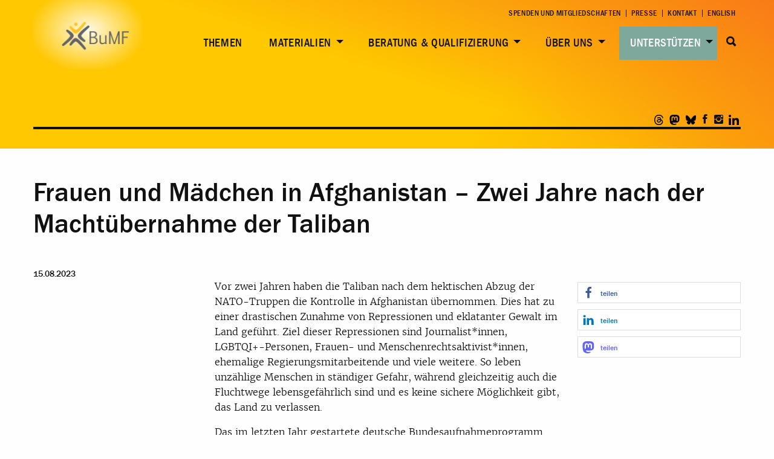

--- FILE ---
content_type: text/html; charset=UTF-8
request_url: https://b-umf.de/p/frauen-und-maedchen-in-afghanistan-zwei-jahre-nach-der-machtuebernahme/
body_size: 20803
content:
<!doctype html>
<html class="no-js " lang="de-DE" >
	<head>
		<meta charset="UTF-8" />
		<meta name="viewport" content="width=device-width, initial-scale=1.0" />
        <link rel="apple-touch-icon" sizes="180x180" href="https://b-umf.de/src/wp-content/themes/part-theme/assets/images/favicon/apple-touch-icon.png">
        <link rel="icon" type="image/png" href="https://b-umf.de/src/wp-content/themes/part-theme/assets/images/favicon/favicon-32x32.png" sizes="32x32">
        <link rel="icon" type="image/png" href="https://b-umf.de/src/wp-content/themes/part-theme/assets/images/favicon/favicon-16x16.png" sizes="16x16">
        <link rel="manifest" href="https://b-umf.de/src/wp-content/themes/part-theme/assets/images/favicon/manifest.json">
        <link rel="mask-icon" href="https://b-umf.de/src/wp-content/themes/part-theme/assets/images/favicon/safari-pinned-tab.svg" color="#5bbad5">
        <meta name="theme-color" content="#ffffff">
		<meta name='robots' content='index, follow, max-image-preview:large, max-snippet:-1, max-video-preview:-1' />
<link rel="alternate" hreflang="de" href="https://b-umf.de/p/frauen-und-maedchen-in-afghanistan-zwei-jahre-nach-der-machtuebernahme/" />
<link rel="alternate" hreflang="x-default" href="https://b-umf.de/p/frauen-und-maedchen-in-afghanistan-zwei-jahre-nach-der-machtuebernahme/" />

	<!-- This site is optimized with the Yoast SEO plugin v26.7 - https://yoast.com/wordpress/plugins/seo/ -->
	<title>Frauen und Mädchen in Afghanistan - Zwei Jahre nach der Machtübernahme der Taliban - BuMF</title>
	<link rel="canonical" href="https://b-umf.de/p/frauen-und-maedchen-in-afghanistan-zwei-jahre-nach-der-machtuebernahme/" />
	<meta property="og:locale" content="de_DE" />
	<meta property="og:type" content="article" />
	<meta property="og:title" content="Frauen und Mädchen in Afghanistan - Zwei Jahre nach der Machtübernahme der Taliban - BuMF" />
	<meta property="og:url" content="https://b-umf.de/p/frauen-und-maedchen-in-afghanistan-zwei-jahre-nach-der-machtuebernahme/" />
	<meta property="og:site_name" content="BuMF" />
	<meta property="article:publisher" content="https://www.facebook.com/bumfev/" />
	<meta property="og:image" content="https://b-umf.de/src/wp-content/uploads/2020/07/preview_placeholder_03.png" />
	<meta property="og:image:width" content="314" />
	<meta property="og:image:height" content="314" />
	<meta property="og:image:type" content="image/png" />
	<meta name="twitter:card" content="summary_large_image" />
	<meta name="twitter:site" content="@BUMFeV" />
	<script type="application/ld+json" class="yoast-schema-graph">{"@context":"https://schema.org","@graph":[{"@type":"WebPage","@id":"https://b-umf.de/p/frauen-und-maedchen-in-afghanistan-zwei-jahre-nach-der-machtuebernahme/","url":"https://b-umf.de/p/frauen-und-maedchen-in-afghanistan-zwei-jahre-nach-der-machtuebernahme/","name":"Frauen und Mädchen in Afghanistan - Zwei Jahre nach der Machtübernahme der Taliban - BuMF","isPartOf":{"@id":"https://b-umf.de/#website"},"datePublished":"2023-08-15T08:43:50+00:00","breadcrumb":{"@id":"https://b-umf.de/p/frauen-und-maedchen-in-afghanistan-zwei-jahre-nach-der-machtuebernahme/#breadcrumb"},"inLanguage":"de","potentialAction":[{"@type":"ReadAction","target":["https://b-umf.de/p/frauen-und-maedchen-in-afghanistan-zwei-jahre-nach-der-machtuebernahme/"]}]},{"@type":"BreadcrumbList","@id":"https://b-umf.de/p/frauen-und-maedchen-in-afghanistan-zwei-jahre-nach-der-machtuebernahme/#breadcrumb","itemListElement":[{"@type":"ListItem","position":1,"name":"Start","item":"https://b-umf.de/"},{"@type":"ListItem","position":2,"name":"Contents","item":"https://b-umf.de/p/"},{"@type":"ListItem","position":3,"name":"Frauen und Mädchen in Afghanistan &#8211; Zwei Jahre nach der Machtübernahme der Taliban"}]},{"@type":"WebSite","@id":"https://b-umf.de/#website","url":"https://b-umf.de/","name":"BuMF","description":"Bundesfachverband Minderjährigkeit und Flucht","publisher":{"@id":"https://b-umf.de/#organization"},"potentialAction":[{"@type":"SearchAction","target":{"@type":"EntryPoint","urlTemplate":"https://b-umf.de/?s={search_term_string}"},"query-input":{"@type":"PropertyValueSpecification","valueRequired":true,"valueName":"search_term_string"}}],"inLanguage":"de"},{"@type":"Organization","@id":"https://b-umf.de/#organization","name":"BuMF","url":"https://b-umf.de/","logo":{"@type":"ImageObject","inLanguage":"de","@id":"https://b-umf.de/#/schema/logo/image/","url":"https://b-umf.de/src/wp-content/uploads/2025/01/bumf-logo-neu01.png","contentUrl":"https://b-umf.de/src/wp-content/uploads/2025/01/bumf-logo-neu01.png","width":240,"height":146,"caption":"BuMF"},"image":{"@id":"https://b-umf.de/#/schema/logo/image/"},"sameAs":["https://www.facebook.com/bumfev/","https://x.com/BUMFeV"]}]}</script>
	<!-- / Yoast SEO plugin. -->


<link rel="alternate" title="oEmbed (JSON)" type="application/json+oembed" href="https://b-umf.de/wp-json/oembed/1.0/embed?url=https%3A%2F%2Fb-umf.de%2Fp%2Ffrauen-und-maedchen-in-afghanistan-zwei-jahre-nach-der-machtuebernahme%2F" />
<link rel="alternate" title="oEmbed (XML)" type="text/xml+oembed" href="https://b-umf.de/wp-json/oembed/1.0/embed?url=https%3A%2F%2Fb-umf.de%2Fp%2Ffrauen-und-maedchen-in-afghanistan-zwei-jahre-nach-der-machtuebernahme%2F&#038;format=xml" />
<style id='wp-img-auto-sizes-contain-inline-css' type='text/css'>
img:is([sizes=auto i],[sizes^="auto," i]){contain-intrinsic-size:3000px 1500px}
/*# sourceURL=wp-img-auto-sizes-contain-inline-css */
</style>
<link rel='stylesheet' id='wp-block-library-css' href='https://b-umf.de/src/wp-includes/css/dist/block-library/style.min.css?ver=6.9' type='text/css' media='all' />
<style id='wp-block-image-inline-css' type='text/css'>
.wp-block-image>a,.wp-block-image>figure>a{display:inline-block}.wp-block-image img{box-sizing:border-box;height:auto;max-width:100%;vertical-align:bottom}@media not (prefers-reduced-motion){.wp-block-image img.hide{visibility:hidden}.wp-block-image img.show{animation:show-content-image .4s}}.wp-block-image[style*=border-radius] img,.wp-block-image[style*=border-radius]>a{border-radius:inherit}.wp-block-image.has-custom-border img{box-sizing:border-box}.wp-block-image.aligncenter{text-align:center}.wp-block-image.alignfull>a,.wp-block-image.alignwide>a{width:100%}.wp-block-image.alignfull img,.wp-block-image.alignwide img{height:auto;width:100%}.wp-block-image .aligncenter,.wp-block-image .alignleft,.wp-block-image .alignright,.wp-block-image.aligncenter,.wp-block-image.alignleft,.wp-block-image.alignright{display:table}.wp-block-image .aligncenter>figcaption,.wp-block-image .alignleft>figcaption,.wp-block-image .alignright>figcaption,.wp-block-image.aligncenter>figcaption,.wp-block-image.alignleft>figcaption,.wp-block-image.alignright>figcaption{caption-side:bottom;display:table-caption}.wp-block-image .alignleft{float:left;margin:.5em 1em .5em 0}.wp-block-image .alignright{float:right;margin:.5em 0 .5em 1em}.wp-block-image .aligncenter{margin-left:auto;margin-right:auto}.wp-block-image :where(figcaption){margin-bottom:1em;margin-top:.5em}.wp-block-image.is-style-circle-mask img{border-radius:9999px}@supports ((-webkit-mask-image:none) or (mask-image:none)) or (-webkit-mask-image:none){.wp-block-image.is-style-circle-mask img{border-radius:0;-webkit-mask-image:url('data:image/svg+xml;utf8,<svg viewBox="0 0 100 100" xmlns="http://www.w3.org/2000/svg"><circle cx="50" cy="50" r="50"/></svg>');mask-image:url('data:image/svg+xml;utf8,<svg viewBox="0 0 100 100" xmlns="http://www.w3.org/2000/svg"><circle cx="50" cy="50" r="50"/></svg>');mask-mode:alpha;-webkit-mask-position:center;mask-position:center;-webkit-mask-repeat:no-repeat;mask-repeat:no-repeat;-webkit-mask-size:contain;mask-size:contain}}:root :where(.wp-block-image.is-style-rounded img,.wp-block-image .is-style-rounded img){border-radius:9999px}.wp-block-image figure{margin:0}.wp-lightbox-container{display:flex;flex-direction:column;position:relative}.wp-lightbox-container img{cursor:zoom-in}.wp-lightbox-container img:hover+button{opacity:1}.wp-lightbox-container button{align-items:center;backdrop-filter:blur(16px) saturate(180%);background-color:#5a5a5a40;border:none;border-radius:4px;cursor:zoom-in;display:flex;height:20px;justify-content:center;opacity:0;padding:0;position:absolute;right:16px;text-align:center;top:16px;width:20px;z-index:100}@media not (prefers-reduced-motion){.wp-lightbox-container button{transition:opacity .2s ease}}.wp-lightbox-container button:focus-visible{outline:3px auto #5a5a5a40;outline:3px auto -webkit-focus-ring-color;outline-offset:3px}.wp-lightbox-container button:hover{cursor:pointer;opacity:1}.wp-lightbox-container button:focus{opacity:1}.wp-lightbox-container button:focus,.wp-lightbox-container button:hover,.wp-lightbox-container button:not(:hover):not(:active):not(.has-background){background-color:#5a5a5a40;border:none}.wp-lightbox-overlay{box-sizing:border-box;cursor:zoom-out;height:100vh;left:0;overflow:hidden;position:fixed;top:0;visibility:hidden;width:100%;z-index:100000}.wp-lightbox-overlay .close-button{align-items:center;cursor:pointer;display:flex;justify-content:center;min-height:40px;min-width:40px;padding:0;position:absolute;right:calc(env(safe-area-inset-right) + 16px);top:calc(env(safe-area-inset-top) + 16px);z-index:5000000}.wp-lightbox-overlay .close-button:focus,.wp-lightbox-overlay .close-button:hover,.wp-lightbox-overlay .close-button:not(:hover):not(:active):not(.has-background){background:none;border:none}.wp-lightbox-overlay .lightbox-image-container{height:var(--wp--lightbox-container-height);left:50%;overflow:hidden;position:absolute;top:50%;transform:translate(-50%,-50%);transform-origin:top left;width:var(--wp--lightbox-container-width);z-index:9999999999}.wp-lightbox-overlay .wp-block-image{align-items:center;box-sizing:border-box;display:flex;height:100%;justify-content:center;margin:0;position:relative;transform-origin:0 0;width:100%;z-index:3000000}.wp-lightbox-overlay .wp-block-image img{height:var(--wp--lightbox-image-height);min-height:var(--wp--lightbox-image-height);min-width:var(--wp--lightbox-image-width);width:var(--wp--lightbox-image-width)}.wp-lightbox-overlay .wp-block-image figcaption{display:none}.wp-lightbox-overlay button{background:none;border:none}.wp-lightbox-overlay .scrim{background-color:#fff;height:100%;opacity:.9;position:absolute;width:100%;z-index:2000000}.wp-lightbox-overlay.active{visibility:visible}@media not (prefers-reduced-motion){.wp-lightbox-overlay.active{animation:turn-on-visibility .25s both}.wp-lightbox-overlay.active img{animation:turn-on-visibility .35s both}.wp-lightbox-overlay.show-closing-animation:not(.active){animation:turn-off-visibility .35s both}.wp-lightbox-overlay.show-closing-animation:not(.active) img{animation:turn-off-visibility .25s both}.wp-lightbox-overlay.zoom.active{animation:none;opacity:1;visibility:visible}.wp-lightbox-overlay.zoom.active .lightbox-image-container{animation:lightbox-zoom-in .4s}.wp-lightbox-overlay.zoom.active .lightbox-image-container img{animation:none}.wp-lightbox-overlay.zoom.active .scrim{animation:turn-on-visibility .4s forwards}.wp-lightbox-overlay.zoom.show-closing-animation:not(.active){animation:none}.wp-lightbox-overlay.zoom.show-closing-animation:not(.active) .lightbox-image-container{animation:lightbox-zoom-out .4s}.wp-lightbox-overlay.zoom.show-closing-animation:not(.active) .lightbox-image-container img{animation:none}.wp-lightbox-overlay.zoom.show-closing-animation:not(.active) .scrim{animation:turn-off-visibility .4s forwards}}@keyframes show-content-image{0%{visibility:hidden}99%{visibility:hidden}to{visibility:visible}}@keyframes turn-on-visibility{0%{opacity:0}to{opacity:1}}@keyframes turn-off-visibility{0%{opacity:1;visibility:visible}99%{opacity:0;visibility:visible}to{opacity:0;visibility:hidden}}@keyframes lightbox-zoom-in{0%{transform:translate(calc((-100vw + var(--wp--lightbox-scrollbar-width))/2 + var(--wp--lightbox-initial-left-position)),calc(-50vh + var(--wp--lightbox-initial-top-position))) scale(var(--wp--lightbox-scale))}to{transform:translate(-50%,-50%) scale(1)}}@keyframes lightbox-zoom-out{0%{transform:translate(-50%,-50%) scale(1);visibility:visible}99%{visibility:visible}to{transform:translate(calc((-100vw + var(--wp--lightbox-scrollbar-width))/2 + var(--wp--lightbox-initial-left-position)),calc(-50vh + var(--wp--lightbox-initial-top-position))) scale(var(--wp--lightbox-scale));visibility:hidden}}
/*# sourceURL=https://b-umf.de/src/wp-includes/blocks/image/style.min.css */
</style>
<style id='wp-block-columns-inline-css' type='text/css'>
.wp-block-columns{box-sizing:border-box;display:flex;flex-wrap:wrap!important}@media (min-width:782px){.wp-block-columns{flex-wrap:nowrap!important}}.wp-block-columns{align-items:normal!important}.wp-block-columns.are-vertically-aligned-top{align-items:flex-start}.wp-block-columns.are-vertically-aligned-center{align-items:center}.wp-block-columns.are-vertically-aligned-bottom{align-items:flex-end}@media (max-width:781px){.wp-block-columns:not(.is-not-stacked-on-mobile)>.wp-block-column{flex-basis:100%!important}}@media (min-width:782px){.wp-block-columns:not(.is-not-stacked-on-mobile)>.wp-block-column{flex-basis:0;flex-grow:1}.wp-block-columns:not(.is-not-stacked-on-mobile)>.wp-block-column[style*=flex-basis]{flex-grow:0}}.wp-block-columns.is-not-stacked-on-mobile{flex-wrap:nowrap!important}.wp-block-columns.is-not-stacked-on-mobile>.wp-block-column{flex-basis:0;flex-grow:1}.wp-block-columns.is-not-stacked-on-mobile>.wp-block-column[style*=flex-basis]{flex-grow:0}:where(.wp-block-columns){margin-bottom:1.75em}:where(.wp-block-columns.has-background){padding:1.25em 2.375em}.wp-block-column{flex-grow:1;min-width:0;overflow-wrap:break-word;word-break:break-word}.wp-block-column.is-vertically-aligned-top{align-self:flex-start}.wp-block-column.is-vertically-aligned-center{align-self:center}.wp-block-column.is-vertically-aligned-bottom{align-self:flex-end}.wp-block-column.is-vertically-aligned-stretch{align-self:stretch}.wp-block-column.is-vertically-aligned-bottom,.wp-block-column.is-vertically-aligned-center,.wp-block-column.is-vertically-aligned-top{width:100%}
/*# sourceURL=https://b-umf.de/src/wp-includes/blocks/columns/style.min.css */
</style>
<style id='wp-block-paragraph-inline-css' type='text/css'>
.is-small-text{font-size:.875em}.is-regular-text{font-size:1em}.is-large-text{font-size:2.25em}.is-larger-text{font-size:3em}.has-drop-cap:not(:focus):first-letter{float:left;font-size:8.4em;font-style:normal;font-weight:100;line-height:.68;margin:.05em .1em 0 0;text-transform:uppercase}body.rtl .has-drop-cap:not(:focus):first-letter{float:none;margin-left:.1em}p.has-drop-cap.has-background{overflow:hidden}:root :where(p.has-background){padding:1.25em 2.375em}:where(p.has-text-color:not(.has-link-color)) a{color:inherit}p.has-text-align-left[style*="writing-mode:vertical-lr"],p.has-text-align-right[style*="writing-mode:vertical-rl"]{rotate:180deg}
/*# sourceURL=https://b-umf.de/src/wp-includes/blocks/paragraph/style.min.css */
</style>
<style id='global-styles-inline-css' type='text/css'>
:root{--wp--preset--aspect-ratio--square: 1;--wp--preset--aspect-ratio--4-3: 4/3;--wp--preset--aspect-ratio--3-4: 3/4;--wp--preset--aspect-ratio--3-2: 3/2;--wp--preset--aspect-ratio--2-3: 2/3;--wp--preset--aspect-ratio--16-9: 16/9;--wp--preset--aspect-ratio--9-16: 9/16;--wp--preset--color--black: #000000;--wp--preset--color--cyan-bluish-gray: #abb8c3;--wp--preset--color--white: #ffffff;--wp--preset--color--pale-pink: #f78da7;--wp--preset--color--vivid-red: #cf2e2e;--wp--preset--color--luminous-vivid-orange: #ff6900;--wp--preset--color--luminous-vivid-amber: #fcb900;--wp--preset--color--light-green-cyan: #7bdcb5;--wp--preset--color--vivid-green-cyan: #00d084;--wp--preset--color--pale-cyan-blue: #8ed1fc;--wp--preset--color--vivid-cyan-blue: #0693e3;--wp--preset--color--vivid-purple: #9b51e0;--wp--preset--gradient--vivid-cyan-blue-to-vivid-purple: linear-gradient(135deg,rgb(6,147,227) 0%,rgb(155,81,224) 100%);--wp--preset--gradient--light-green-cyan-to-vivid-green-cyan: linear-gradient(135deg,rgb(122,220,180) 0%,rgb(0,208,130) 100%);--wp--preset--gradient--luminous-vivid-amber-to-luminous-vivid-orange: linear-gradient(135deg,rgb(252,185,0) 0%,rgb(255,105,0) 100%);--wp--preset--gradient--luminous-vivid-orange-to-vivid-red: linear-gradient(135deg,rgb(255,105,0) 0%,rgb(207,46,46) 100%);--wp--preset--gradient--very-light-gray-to-cyan-bluish-gray: linear-gradient(135deg,rgb(238,238,238) 0%,rgb(169,184,195) 100%);--wp--preset--gradient--cool-to-warm-spectrum: linear-gradient(135deg,rgb(74,234,220) 0%,rgb(151,120,209) 20%,rgb(207,42,186) 40%,rgb(238,44,130) 60%,rgb(251,105,98) 80%,rgb(254,248,76) 100%);--wp--preset--gradient--blush-light-purple: linear-gradient(135deg,rgb(255,206,236) 0%,rgb(152,150,240) 100%);--wp--preset--gradient--blush-bordeaux: linear-gradient(135deg,rgb(254,205,165) 0%,rgb(254,45,45) 50%,rgb(107,0,62) 100%);--wp--preset--gradient--luminous-dusk: linear-gradient(135deg,rgb(255,203,112) 0%,rgb(199,81,192) 50%,rgb(65,88,208) 100%);--wp--preset--gradient--pale-ocean: linear-gradient(135deg,rgb(255,245,203) 0%,rgb(182,227,212) 50%,rgb(51,167,181) 100%);--wp--preset--gradient--electric-grass: linear-gradient(135deg,rgb(202,248,128) 0%,rgb(113,206,126) 100%);--wp--preset--gradient--midnight: linear-gradient(135deg,rgb(2,3,129) 0%,rgb(40,116,252) 100%);--wp--preset--font-size--small: 13px;--wp--preset--font-size--medium: 20px;--wp--preset--font-size--large: 36px;--wp--preset--font-size--x-large: 42px;--wp--preset--spacing--20: 0.44rem;--wp--preset--spacing--30: 0.67rem;--wp--preset--spacing--40: 1rem;--wp--preset--spacing--50: 1.5rem;--wp--preset--spacing--60: 2.25rem;--wp--preset--spacing--70: 3.38rem;--wp--preset--spacing--80: 5.06rem;--wp--preset--shadow--natural: 6px 6px 9px rgba(0, 0, 0, 0.2);--wp--preset--shadow--deep: 12px 12px 50px rgba(0, 0, 0, 0.4);--wp--preset--shadow--sharp: 6px 6px 0px rgba(0, 0, 0, 0.2);--wp--preset--shadow--outlined: 6px 6px 0px -3px rgb(255, 255, 255), 6px 6px rgb(0, 0, 0);--wp--preset--shadow--crisp: 6px 6px 0px rgb(0, 0, 0);}:where(.is-layout-flex){gap: 0.5em;}:where(.is-layout-grid){gap: 0.5em;}body .is-layout-flex{display: flex;}.is-layout-flex{flex-wrap: wrap;align-items: center;}.is-layout-flex > :is(*, div){margin: 0;}body .is-layout-grid{display: grid;}.is-layout-grid > :is(*, div){margin: 0;}:where(.wp-block-columns.is-layout-flex){gap: 2em;}:where(.wp-block-columns.is-layout-grid){gap: 2em;}:where(.wp-block-post-template.is-layout-flex){gap: 1.25em;}:where(.wp-block-post-template.is-layout-grid){gap: 1.25em;}.has-black-color{color: var(--wp--preset--color--black) !important;}.has-cyan-bluish-gray-color{color: var(--wp--preset--color--cyan-bluish-gray) !important;}.has-white-color{color: var(--wp--preset--color--white) !important;}.has-pale-pink-color{color: var(--wp--preset--color--pale-pink) !important;}.has-vivid-red-color{color: var(--wp--preset--color--vivid-red) !important;}.has-luminous-vivid-orange-color{color: var(--wp--preset--color--luminous-vivid-orange) !important;}.has-luminous-vivid-amber-color{color: var(--wp--preset--color--luminous-vivid-amber) !important;}.has-light-green-cyan-color{color: var(--wp--preset--color--light-green-cyan) !important;}.has-vivid-green-cyan-color{color: var(--wp--preset--color--vivid-green-cyan) !important;}.has-pale-cyan-blue-color{color: var(--wp--preset--color--pale-cyan-blue) !important;}.has-vivid-cyan-blue-color{color: var(--wp--preset--color--vivid-cyan-blue) !important;}.has-vivid-purple-color{color: var(--wp--preset--color--vivid-purple) !important;}.has-black-background-color{background-color: var(--wp--preset--color--black) !important;}.has-cyan-bluish-gray-background-color{background-color: var(--wp--preset--color--cyan-bluish-gray) !important;}.has-white-background-color{background-color: var(--wp--preset--color--white) !important;}.has-pale-pink-background-color{background-color: var(--wp--preset--color--pale-pink) !important;}.has-vivid-red-background-color{background-color: var(--wp--preset--color--vivid-red) !important;}.has-luminous-vivid-orange-background-color{background-color: var(--wp--preset--color--luminous-vivid-orange) !important;}.has-luminous-vivid-amber-background-color{background-color: var(--wp--preset--color--luminous-vivid-amber) !important;}.has-light-green-cyan-background-color{background-color: var(--wp--preset--color--light-green-cyan) !important;}.has-vivid-green-cyan-background-color{background-color: var(--wp--preset--color--vivid-green-cyan) !important;}.has-pale-cyan-blue-background-color{background-color: var(--wp--preset--color--pale-cyan-blue) !important;}.has-vivid-cyan-blue-background-color{background-color: var(--wp--preset--color--vivid-cyan-blue) !important;}.has-vivid-purple-background-color{background-color: var(--wp--preset--color--vivid-purple) !important;}.has-black-border-color{border-color: var(--wp--preset--color--black) !important;}.has-cyan-bluish-gray-border-color{border-color: var(--wp--preset--color--cyan-bluish-gray) !important;}.has-white-border-color{border-color: var(--wp--preset--color--white) !important;}.has-pale-pink-border-color{border-color: var(--wp--preset--color--pale-pink) !important;}.has-vivid-red-border-color{border-color: var(--wp--preset--color--vivid-red) !important;}.has-luminous-vivid-orange-border-color{border-color: var(--wp--preset--color--luminous-vivid-orange) !important;}.has-luminous-vivid-amber-border-color{border-color: var(--wp--preset--color--luminous-vivid-amber) !important;}.has-light-green-cyan-border-color{border-color: var(--wp--preset--color--light-green-cyan) !important;}.has-vivid-green-cyan-border-color{border-color: var(--wp--preset--color--vivid-green-cyan) !important;}.has-pale-cyan-blue-border-color{border-color: var(--wp--preset--color--pale-cyan-blue) !important;}.has-vivid-cyan-blue-border-color{border-color: var(--wp--preset--color--vivid-cyan-blue) !important;}.has-vivid-purple-border-color{border-color: var(--wp--preset--color--vivid-purple) !important;}.has-vivid-cyan-blue-to-vivid-purple-gradient-background{background: var(--wp--preset--gradient--vivid-cyan-blue-to-vivid-purple) !important;}.has-light-green-cyan-to-vivid-green-cyan-gradient-background{background: var(--wp--preset--gradient--light-green-cyan-to-vivid-green-cyan) !important;}.has-luminous-vivid-amber-to-luminous-vivid-orange-gradient-background{background: var(--wp--preset--gradient--luminous-vivid-amber-to-luminous-vivid-orange) !important;}.has-luminous-vivid-orange-to-vivid-red-gradient-background{background: var(--wp--preset--gradient--luminous-vivid-orange-to-vivid-red) !important;}.has-very-light-gray-to-cyan-bluish-gray-gradient-background{background: var(--wp--preset--gradient--very-light-gray-to-cyan-bluish-gray) !important;}.has-cool-to-warm-spectrum-gradient-background{background: var(--wp--preset--gradient--cool-to-warm-spectrum) !important;}.has-blush-light-purple-gradient-background{background: var(--wp--preset--gradient--blush-light-purple) !important;}.has-blush-bordeaux-gradient-background{background: var(--wp--preset--gradient--blush-bordeaux) !important;}.has-luminous-dusk-gradient-background{background: var(--wp--preset--gradient--luminous-dusk) !important;}.has-pale-ocean-gradient-background{background: var(--wp--preset--gradient--pale-ocean) !important;}.has-electric-grass-gradient-background{background: var(--wp--preset--gradient--electric-grass) !important;}.has-midnight-gradient-background{background: var(--wp--preset--gradient--midnight) !important;}.has-small-font-size{font-size: var(--wp--preset--font-size--small) !important;}.has-medium-font-size{font-size: var(--wp--preset--font-size--medium) !important;}.has-large-font-size{font-size: var(--wp--preset--font-size--large) !important;}.has-x-large-font-size{font-size: var(--wp--preset--font-size--x-large) !important;}
:where(.wp-block-columns.is-layout-flex){gap: 2em;}:where(.wp-block-columns.is-layout-grid){gap: 2em;}
/*# sourceURL=global-styles-inline-css */
</style>
<style id='core-block-supports-inline-css' type='text/css'>
.wp-container-core-columns-is-layout-9d6595d7{flex-wrap:nowrap;}
/*# sourceURL=core-block-supports-inline-css */
</style>

<style id='classic-theme-styles-inline-css' type='text/css'>
/*! This file is auto-generated */
.wp-block-button__link{color:#fff;background-color:#32373c;border-radius:9999px;box-shadow:none;text-decoration:none;padding:calc(.667em + 2px) calc(1.333em + 2px);font-size:1.125em}.wp-block-file__button{background:#32373c;color:#fff;text-decoration:none}
/*# sourceURL=/wp-includes/css/classic-themes.min.css */
</style>
<link rel='stylesheet' id='contact-form-7-css' href='https://b-umf.de/src/wp-content/plugins/contact-form-7/includes/css/styles.css?ver=6.1.4' type='text/css' media='all' />
<link rel='stylesheet' id='events-manager-css' href='https://b-umf.de/src/wp-content/plugins/events-manager/includes/css/events-manager.min.css?ver=7.2.3.1' type='text/css' media='all' />
<style id='events-manager-inline-css' type='text/css'>
body .em { --font-family : inherit; --font-weight : inherit; --font-size : 1em; --line-height : inherit; }
/*# sourceURL=events-manager-inline-css */
</style>
<link rel='stylesheet' id='events-manager-pro-css' href='https://b-umf.de/src/wp-content/plugins/events-manager-pro/includes/css/events-manager-pro.css?ver=3.7.2.3' type='text/css' media='all' />
<link rel='stylesheet' id='matweetfeeds-style-css' href='https://b-umf.de/src/wp-content/plugins/multi-account-tweet-feeds-by-webline/public/assets/css/matweetfeeds-style.css?ver=6.9' type='text/css' media='all' />
<link rel='stylesheet' id='bg-shce-genericons-css' href='https://b-umf.de/src/wp-content/plugins/show-hidecollapse-expand/assets/css/genericons/genericons.css?ver=6.9' type='text/css' media='all' />
<link rel='stylesheet' id='bg-show-hide-css' href='https://b-umf.de/src/wp-content/plugins/show-hidecollapse-expand/assets/css/bg-show-hide.css?ver=6.9' type='text/css' media='all' />
<link rel='stylesheet' id='wpcf7-redirect-script-frontend-css' href='https://b-umf.de/src/wp-content/plugins/wpcf7-redirect/build/assets/frontend-script.css?ver=2c532d7e2be36f6af233' type='text/css' media='all' />
<link rel='stylesheet' id='wpml-legacy-horizontal-list-0-css' href='https://b-umf.de/src/wp-content/plugins/sitepress-multilingual-cms/templates/language-switchers/legacy-list-horizontal/style.min.css?ver=1' type='text/css' media='all' />
<link rel='stylesheet' id='main-stylesheet-css' href='https://b-umf.de/src/wp-content/themes/part-theme/assets/stylesheets/foundation.css?ver=2.9.4' type='text/css' media='all' />
<link rel='stylesheet' id='borlabs-cookie-custom-css' href='https://b-umf.de/src/wp-content/cache/borlabs-cookie/1/borlabs-cookie-1-de.css?ver=3.3.23-110' type='text/css' media='all' />
<script type="text/javascript" src="https://b-umf.de/src/wp-content/themes/part-theme/assets/components/jquery/dist/jquery.min.js?ver=2.2.4" id="jquery-js"></script>
<script type="text/javascript" defer="defer" src="https://b-umf.de/src/wp-includes/js/jquery/ui/core.min.js?ver=1.13.3" id="jquery-ui-core-js"></script>
<script type="text/javascript" defer="defer" src="https://b-umf.de/src/wp-includes/js/jquery/ui/mouse.min.js?ver=1.13.3" id="jquery-ui-mouse-js"></script>
<script type="text/javascript" defer="defer" src="https://b-umf.de/src/wp-includes/js/jquery/ui/sortable.min.js?ver=1.13.3" id="jquery-ui-sortable-js"></script>
<script type="text/javascript" defer="defer" src="https://b-umf.de/src/wp-includes/js/jquery/ui/datepicker.min.js?ver=1.13.3" id="jquery-ui-datepicker-js"></script>
<script type="text/javascript" id="jquery-ui-datepicker-js-after">
/* <![CDATA[ */
jQuery(function(jQuery){jQuery.datepicker.setDefaults({"closeText":"Schlie\u00dfen","currentText":"Heute","monthNames":["Januar","Februar","M\u00e4rz","April","Mai","Juni","Juli","August","September","Oktober","November","Dezember"],"monthNamesShort":["Jan.","Feb.","M\u00e4rz","Apr.","Mai","Juni","Juli","Aug.","Sep.","Okt.","Nov.","Dez."],"nextText":"Weiter","prevText":"Zur\u00fcck","dayNames":["Sonntag","Montag","Dienstag","Mittwoch","Donnerstag","Freitag","Samstag"],"dayNamesShort":["So.","Mo.","Di.","Mi.","Do.","Fr.","Sa."],"dayNamesMin":["S","M","D","M","D","F","S"],"dateFormat":"dd.mm.yy","firstDay":1,"isRTL":false});});
//# sourceURL=jquery-ui-datepicker-js-after
/* ]]> */
</script>
<script type="text/javascript" defer="defer" src="https://b-umf.de/src/wp-includes/js/jquery/ui/resizable.min.js?ver=1.13.3" id="jquery-ui-resizable-js"></script>
<script type="text/javascript" defer="defer" src="https://b-umf.de/src/wp-includes/js/jquery/ui/draggable.min.js?ver=1.13.3" id="jquery-ui-draggable-js"></script>
<script type="text/javascript" defer="defer" src="https://b-umf.de/src/wp-includes/js/jquery/ui/controlgroup.min.js?ver=1.13.3" id="jquery-ui-controlgroup-js"></script>
<script type="text/javascript" defer="defer" src="https://b-umf.de/src/wp-includes/js/jquery/ui/checkboxradio.min.js?ver=1.13.3" id="jquery-ui-checkboxradio-js"></script>
<script type="text/javascript" defer="defer" src="https://b-umf.de/src/wp-includes/js/jquery/ui/button.min.js?ver=1.13.3" id="jquery-ui-button-js"></script>
<script type="text/javascript" defer="defer" src="https://b-umf.de/src/wp-includes/js/jquery/ui/dialog.min.js?ver=1.13.3" id="jquery-ui-dialog-js"></script>
<script type="text/javascript" id="events-manager-js-extra">
/* <![CDATA[ */
var EM = {"ajaxurl":"https://b-umf.de/src/wp-admin/admin-ajax.php","locationajaxurl":"https://b-umf.de/src/wp-admin/admin-ajax.php?action=locations_search","firstDay":"1","locale":"de","dateFormat":"yy-mm-dd","ui_css":"https://b-umf.de/src/wp-content/plugins/events-manager/includes/css/jquery-ui/build.min.css","show24hours":"1","is_ssl":"1","autocomplete_limit":"10","calendar":{"breakpoints":{"small":560,"medium":908,"large":false},"month_format":"M Y"},"phone":"","datepicker":{"format":"d.m.Y","locale":"de"},"search":{"breakpoints":{"small":650,"medium":850,"full":false}},"url":"https://b-umf.de/src/wp-content/plugins/events-manager","assets":{"input.em-uploader":{"js":{"em-uploader":{"url":"https://b-umf.de/src/wp-content/plugins/events-manager/includes/js/em-uploader.js?v=7.2.3.1","event":"em_uploader_ready"}}},".em-event-editor":{"js":{"event-editor":{"url":"https://b-umf.de/src/wp-content/plugins/events-manager/includes/js/events-manager-event-editor.js?v=7.2.3.1","event":"em_event_editor_ready"}},"css":{"event-editor":"https://b-umf.de/src/wp-content/plugins/events-manager/includes/css/events-manager-event-editor.min.css?v=7.2.3.1"}},".em-recurrence-sets, .em-timezone":{"js":{"luxon":{"url":"luxon/luxon.js?v=7.2.3.1","event":"em_luxon_ready"}}},".em-booking-form, #em-booking-form, .em-booking-recurring, .em-event-booking-form":{"js":{"attendee-forms":{"url":"https://b-umf.de/src/wp-content/plugins/events-manager-pro/add-ons/bookings-form/attendee-forms.js?v=3.7.2.3","requires":"em-bookings"},"em-bookings":{"url":"https://b-umf.de/src/wp-content/plugins/events-manager/includes/js/bookingsform.js?v=7.2.3.1","event":"em_booking_form_js_loaded"}}},"#em-opt-archetypes":{"js":{"archetypes":"https://b-umf.de/src/wp-content/plugins/events-manager/includes/js/admin-archetype-editor.js?v=7.2.3.1","archetypes_ms":"https://b-umf.de/src/wp-content/plugins/events-manager/includes/js/admin-archetypes.js?v=7.2.3.1","qs":"qs/qs.js?v=7.2.3.1"}}},"cached":"","bookingInProgress":"Bitte warte, w\u00e4hrend die Buchung abgeschickt wird.","tickets_save":"Ticket speichern","bookingajaxurl":"https://b-umf.de/src/wp-admin/admin-ajax.php","bookings_export_save":"Buchungen exportieren","bookings_settings_save":"Einstellungen speichern","booking_delete":"Bist du dir sicher, dass du es l\u00f6schen m\u00f6chtest?","booking_offset":"30","bookings":{"submit_button":{"text":{"default":"verbindlich anmelden","free":"verbindlich anmelden","payment":"verbindlich anmelden","processing":"Processing ..."}},"update_listener":""},"bb_full":"Veranstaltung ausgebucht.","bb_book":"Jetzt buchen","bb_booking":"Buche ...","bb_booked":"Buchung gesendet","bb_error":"Fehler bei der Anmeldung. Nochmal versuchen?","bb_cancel":"Stornieren","bb_canceling":"Stornieren ...","bb_cancelled":"Abgesagt","bb_cancel_error":"Fehler bei der Stornierung. Nochmal versuchen?","txt_search":"Suche","txt_searching":"Suche...","txt_loading":"Wird geladen\u00a0\u2026","cache":"","api_nonce":"fcaeddcd43","attendance_api_url":"https://b-umf.de/wp-json/events-manager/v1/attendance"};
//# sourceURL=events-manager-js-extra
/* ]]> */
</script>
<script type="text/javascript" defer="defer" src="https://b-umf.de/src/wp-content/plugins/events-manager/includes/js/events-manager.js?ver=7.2.3.1" id="events-manager-js"></script>
<script type="text/javascript" defer="defer" src="https://b-umf.de/src/wp-content/plugins/events-manager/includes/external/flatpickr/l10n/de.js?ver=7.2.3.1" id="em-flatpickr-localization-js"></script>
<script type="text/javascript" defer="defer" src="https://b-umf.de/src/wp-content/plugins/events-manager-pro/includes/js/events-manager-pro.js?ver=3.7.2.3" id="events-manager-pro-js"></script>
<script data-no-optimize="1" data-no-minify="1" data-cfasync="false" type="text/javascript" defer="defer" src="https://b-umf.de/src/wp-content/cache/borlabs-cookie/1/borlabs-cookie-config-de.json.js?ver=3.3.23-119" id="borlabs-cookie-config-js"></script>
<script data-no-optimize="1" data-no-minify="1" data-cfasync="false" type="text/javascript" defer="defer" src="https://b-umf.de/src/wp-content/plugins/borlabs-cookie/assets/javascript/borlabs-cookie-prioritize.min.js?ver=3.3.23" id="borlabs-cookie-prioritize-js"></script>
<link rel="https://api.w.org/" href="https://b-umf.de/wp-json/" /><meta name="generator" content="WPML ver:4.8.6 stt:1,3;" />
		<style type="text/css">
			.em-coupon-message { display:inline-block; margin:5px 0 0; }
			.em-coupon-success { color:green; }
			.em-coupon-error { color:red; }
			.em-cart-coupons-form .em-coupon-message{ margin:0 20px 0 0; }
			.em-coupon-error .em-icon {
				background-color: red;
				-webkit-mask-image: var(--icon-cross-circle);
				mask-image: var(--icon-cross-circle);
			}
			.em-coupon-success .em-icon {
				background-color: green;
				-webkit-mask-image: var(--icon-checkmark-circle);
				mask-image: var(--icon-checkmark-circle);
			}
			.em-coupon-code.loading {
				background: var(--icon-spinner) calc(100% - 10px) 50% no-repeat;
				background-size: 20px;
			}
		</style>
		<link rel="icon" href="https://b-umf.de/src/wp-content/uploads/2025/01/cropped-bumf-logo-icon-quadrat-rund-linkedin-gelbem-hintergrund-graue-figur-32x32.png" sizes="32x32" />
<link rel="icon" href="https://b-umf.de/src/wp-content/uploads/2025/01/cropped-bumf-logo-icon-quadrat-rund-linkedin-gelbem-hintergrund-graue-figur-192x192.png" sizes="192x192" />
<link rel="apple-touch-icon" href="https://b-umf.de/src/wp-content/uploads/2025/01/cropped-bumf-logo-icon-quadrat-rund-linkedin-gelbem-hintergrund-graue-figur-180x180.png" />
<meta name="msapplication-TileImage" content="https://b-umf.de/src/wp-content/uploads/2025/01/cropped-bumf-logo-icon-quadrat-rund-linkedin-gelbem-hintergrund-graue-figur-270x270.png" />
		<style type="text/css" id="wp-custom-css">
			/* Events Manager */
.mc4wp-checkbox-events-manager {
    clear: both;
    display: block;
    position: static;
    width: auto;
}

.mc4wp-checkbox-events-manager input {
    float: none;
    width: auto;
    position: static;
    margin: 0 6px 0 0;
    padding: 0;
    vertical-align: middle;
    display: inline-block !important;
    max-width: 21px;
    -webkit-appearance: checkbox;
}

.mc4wp-checkbox-events-manager label {
    float: none;
    display: block;
    cursor: pointer;
    width: auto;
    position: static;
    margin: 0 0 16px 0;
}

#single-event-post .lead{
	font-size: 7.5vw;
	padding: 1rem 0;
}

/* Twitter-Slider */
.slick-slider .slick-next {
    right: 15px;
}

/* Mailchimp Anmedlung */
.sidebar .widget.widget_mc4wp_form_widget p {
    margin-bottom: 10px;
}

.sidebar .widget.widget_mc4wp_form_widget .mc4wp-notice {
    margin-top: 8px;
}

.sidebar .mc4wp-form .part-input {
    background-color: #F7F7F7;
    border: 0;
    box-sizing: border-box;
    letter-spacing: 1px;
    height: 34px;
}

#footer .mc4wp-form label {
    font-size: .875rem;
    font-family: merriweather_light, serif;
    letter-spacing: .5px;
}

#footer .mc4wp-form .mc4wp-notice {
    padding-right: .9375rem;
    padding-left: .9375rem;
}

#footer .mc4wp-form .part-input {
    box-sizing: border-box;
    letter-spacing: 1px;
    height: 34px;
    font-family: merriweather_light, serif;
    border: 0;
}

#footer .mc4wp-form .btn_more:after {
    margin-top: -6px;
}

.cta.cs-gradient2 .btn_more .cf7-btn {
    color: white;
}

.cta .mc4wp-form .part-input {
    border: 0;
    box-sizing: border-box;
    letter-spacing: 1px;
    height: 34px;
}

.cta.cs-gradient2 .mc4wp-form label {
    color: white;
}

.cta .mc4wp-form .mc4wp-notice p {
    font-size: 1rem;
    font-family: merriweather_light, serif;
    margin-top: 12px;
}

.mc4wp-form .btn_more:after {
    margin-top: -5px;
}

/* Global */
.lead h1.entry-title {
	text-transform: unset;
}

#anmeldung{
	display: block;
	width: 100%;
	height: 110px;
	clear: both;
	float: none;
}



/* Media Qeuries */
@media print, screen and (min-width: 75em){
	#single-event-post .lead{
		font-size: 2.75rem;
		padding: 2rem 0;
	}
}


		</style>
		
	<link rel='stylesheet' id='shariffcss-css' href='https://b-umf.de/src/wp-content/plugins/shariff/css/shariff.min.css?ver=4.6.15' type='text/css' media='all' />
</head>
	<body class="wp-singular content-template content-template-page content-template-page-php single single-content postid-12786 wp-custom-logo wp-theme-part-theme offcanvas">
	
		<div class="off-canvas-wrapper">
		
<nav class="off-canvas position-right" id="off-canvas-menu" data-off-canvas data-auto-focus="false" role="navigation">
  <span class="menu-wrapper"><ul id="menu-main-menu" class="vertical menu" data-accordion-menu><li id="menu-item-175" class="col-wide menu-item menu-item-type-post_type menu-item-object-page menu-item-175"><a href="https://b-umf.de/themen-2/">Themen</a></li>
<li id="menu-item-388" class="menu-item menu-item-type-custom menu-item-object-custom menu-item-has-children menu-item-388"><a href="/material">Materialien</a>
<ul class="vertical nested menu">
	<li id="menu-item-536" class="show-for-small-only menu-item menu-item-type-custom menu-item-object-custom menu-item-536"><a href="/material">Neuerscheinungen</a></li>
	<li id="menu-item-3430" class="menu-item menu-item-type-custom menu-item-object-custom menu-item-3430"><a href="/material/?filter=bestellbar&#038;type=post_tag">Gedruckt bestellbar</a></li>
	<li id="menu-item-3745" class="menu-item menu-item-type-custom menu-item-object-custom menu-item-3745"><a href="/material/?view=bytopics">Nach Thema</a></li>
	<li id="menu-item-537" class="menu-item menu-item-type-custom menu-item-object-custom menu-item-537"><a href="/material/?filter=stellungnahmen&#038;type=post_tag">Stellungnahmen</a></li>
	<li id="menu-item-538" class="menu-item menu-item-type-custom menu-item-object-custom menu-item-538"><a href="/material/?filter=arbeitshilfen&#038;type=post_tag">Arbeitshilfen</a></li>
	<li id="menu-item-539" class="menu-item menu-item-type-custom menu-item-object-custom menu-item-539"><a href="/material/?filter=berichte-und-studien&#038;type=post_tag">Berichte und Studien</a></li>
	<li id="menu-item-547" class="menu-item menu-item-type-post_type menu-item-object-page menu-item-547"><a href="https://b-umf.de/fachbeitraege/">Fachbeiträge</a></li>
	<li id="menu-item-5704" class="menu-item menu-item-type-post_type menu-item-object-page menu-item-5704"><a href="https://b-umf.de/veranstaltungsdokumentation/">Veranstaltungs-Dokumentationen</a></li>
	<li id="menu-item-2520" class="menu-item menu-item-type-post_type menu-item-object-content menu-item-2520"><a href="https://b-umf.de/p/willkommen-in-deutschland/">Willkommen in Deutschland</a></li>
	<li id="menu-item-13585" class="menu-item menu-item-type-post_type menu-item-object-page menu-item-13585"><a href="https://b-umf.de/podcast/">Podcast</a></li>
</ul>
</li>
<li id="menu-item-3556" class="menu-item menu-item-type-post_type menu-item-object-page menu-item-has-children menu-item-3556"><a href="https://b-umf.de/beratung-qualifizierung/">Beratung &#038; Qualifizierung</a>
<ul class="vertical nested menu">
	<li id="menu-item-315" class="menu-item menu-item-type-post_type menu-item-object-page menu-item-315"><a href="https://b-umf.de/faq/">FAQ &#8211; häufige Fragen</a></li>
	<li id="menu-item-1119" class="menu-item menu-item-type-post_type menu-item-object-page menu-item-1119"><a href="https://b-umf.de/beratung/">Einzelfallberatung</a></li>
	<li id="menu-item-548" class="menu-item menu-item-type-custom menu-item-object-custom menu-item-548"><a href="/veranstaltungen/">Veranstaltungen</a></li>
	<li id="menu-item-5217" class="menu-item menu-item-type-post_type menu-item-object-page menu-item-5217"><a href="https://b-umf.de/newsletter/">Newsletter</a></li>
	<li id="menu-item-4654" class="menu-item menu-item-type-post_type menu-item-object-page menu-item-4654"><a href="https://b-umf.de/rechtshilfefonds/">BuMF-Rechtshilfefonds</a></li>
	<li id="menu-item-1183" class="menu-item menu-item-type-custom menu-item-object-custom menu-item-1183"><a href="/material/?filter=arbeitshilfen&#038;type=post_tag">Arbeitshilfen</a></li>
</ul>
</li>
<li id="menu-item-3490" class="menu-item menu-item-type-post_type menu-item-object-page menu-item-has-children menu-item-3490"><a href="https://b-umf.de/selbstverstaendnis/">Über uns</a>
<ul class="vertical nested menu">
	<li id="menu-item-621" class="menu-item menu-item-type-post_type menu-item-object-page menu-item-621"><a href="https://b-umf.de/selbstverstaendnis/">Selbstverständnis</a></li>
	<li id="menu-item-3063" class="menu-item menu-item-type-post_type menu-item-object-page menu-item-3063"><a href="https://b-umf.de/mitgliedschaften/">Mitgliedschaft</a></li>
	<li id="menu-item-516" class="menu-item menu-item-type-post_type menu-item-object-page menu-item-516"><a href="https://b-umf.de/team-und-vorstand/">Team &#038; Vorstand</a></li>
	<li id="menu-item-1374" class="menu-item menu-item-type-post_type menu-item-object-page menu-item-1374"><a href="https://b-umf.de/bundeslaender/">In den Bundesländern</a></li>
	<li id="menu-item-1189" class="menu-item menu-item-type-post_type menu-item-object-page menu-item-1189"><a href="https://b-umf.de/mitgliedsorganisationen/">Mitgliedsorganisationen</a></li>
	<li id="menu-item-8889" class="menu-item menu-item-type-post_type menu-item-object-page menu-item-8889"><a href="https://b-umf.de/stellenausschreibungen/">Stellenausschreibungen</a></li>
	<li id="menu-item-3738" class="menu-item menu-item-type-post_type menu-item-object-content menu-item-3738"><a href="https://b-umf.de/p/taetigkeitsberichte/">Tätigkeitsberichte</a></li>
	<li id="menu-item-4781" class="menu-item menu-item-type-post_type menu-item-object-content menu-item-4781"><a href="https://b-umf.de/p/vereinsgeschichte/">Vereinsgeschichte</a></li>
	<li id="menu-item-1232" class="menu-item menu-item-type-custom menu-item-object-custom menu-item-has-children menu-item-1232"><a href="#">Projekte</a>
	<ul class="vertical nested menu">
		<li id="menu-item-4813" class="menu-item menu-item-type-custom menu-item-object-custom menu-item-4813"><a href="https://b-umf.de/rechtshilfefonds/">Rechtshilfefonds</a></li>
		<li id="menu-item-13551" class="menu-item menu-item-type-post_type menu-item-object-page menu-item-13551"><a href="https://b-umf.de/projekte/bedarfs-gerecht_psychosoziale-versorgung-junger-gefluechteter/">“bedarfs.gerecht”: Bedarfsgerechte psychosoziale Versorgung junger Geflüchteter</a></li>
		<li id="menu-item-12814" class="menu-item menu-item-type-post_type menu-item-object-page menu-item-12814"><a href="https://b-umf.de/projekte/kindgerechtes-ankommen-sicherstellen-staerkung-des-ankunfts-unterstuetzungs-und-integrationssystems-unbegleiteter-minderjaehriger/">Kindgerechtes Ankommen sicherstellen!</a></li>
		<li id="menu-item-1170" class="menu-item menu-item-type-post_type menu-item-object-page menu-item-1170"><a href="https://b-umf.de/abgeschlossene-projekte/">Abgeschlossene Projekte</a></li>
	</ul>
</li>
</ul>
</li>
<li id="menu-item-17123" class="menu-item menu-item-type-post_type menu-item-object-page menu-item-has-children menu-item-17123"><a href="https://b-umf.de/spenden-und-mitgliedschaften/">Unterstützen</a>
<ul class="vertical nested menu">
	<li id="menu-item-17124" class="menu-item menu-item-type-post_type menu-item-object-page menu-item-17124"><a href="https://b-umf.de/spenden-und-mitgliedschaften/">Spenden und Mitgliedschaften</a></li>
	<li id="menu-item-17305" class="menu-item menu-item-type-post_type menu-item-object-page menu-item-17305"><a href="https://b-umf.de/jetzt-spenden/">Jetzt spenden!</a></li>
	<li id="menu-item-17132" class="menu-item menu-item-type-post_type menu-item-object-page menu-item-17132"><a href="https://b-umf.de/foerdermitgliedschaft/">Fördermitgliedschaft</a></li>
	<li id="menu-item-17133" class="menu-item menu-item-type-post_type menu-item-object-page menu-item-17133"><a href="https://b-umf.de/fachmitgliedschaft/">Fachmitgliedschaft</a></li>
	<li id="menu-item-17125" class="menu-item menu-item-type-post_type menu-item-object-page menu-item-17125"><a href="https://b-umf.de/organisationsmitgliedschaften/">Organisationsmitgliedschaft</a></li>
	<li id="menu-item-17127" class="menu-item menu-item-type-post_type menu-item-object-page menu-item-17127"><a href="https://b-umf.de/spendenaktion/">Spendenaktion starten</a></li>
	<li id="menu-item-17126" class="menu-item menu-item-type-post_type menu-item-object-page menu-item-17126"><a href="https://b-umf.de/schenken/">Spenden verschenken</a></li>
	<li id="menu-item-17128" class="menu-item menu-item-type-post_type menu-item-object-page menu-item-17128"><a href="https://b-umf.de/aktiv-unterstuetzen/">Aktiv unterstützen</a></li>
	<li id="menu-item-17129" class="menu-item menu-item-type-post_type menu-item-object-page menu-item-17129"><a href="https://b-umf.de/unternehmens-und-organisationsspenden/">Unternehmens- und Organisationsspenden</a></li>
	<li id="menu-item-17130" class="menu-item menu-item-type-post_type menu-item-object-page menu-item-17130"><a href="https://b-umf.de/testament-und-erbschaften/">Testament und Erbschaften</a></li>
	<li id="menu-item-17131" class="menu-item menu-item-type-post_type menu-item-object-page menu-item-17131"><a href="https://b-umf.de/geldauflagen-und-bussgelder/">Geldauflagen und Bußgelder</a></li>
</ul>
</li>
</ul><ul id="menu-meta-menu" class="vertical menu mobile-meta" data-accordion-menu><li id="menu-item-17119" class="menu-item menu-item-type-post_type menu-item-object-page menu-item-17119"><a href="https://b-umf.de/spenden-und-mitgliedschaften/">Spenden und Mitgliedschaften</a></li>
<li id="menu-item-239" class="menu-item menu-item-type-custom menu-item-object-custom menu-item-239"><a href="/presse">Presse</a></li>
<li id="menu-item-512" class="menu-item menu-item-type-post_type menu-item-object-page menu-item-512"><a href="https://b-umf.de/kontakt/">Kontakt</a></li>
<li id="menu-item-3929" class="show-for-small-only menu-item menu-item-type-custom menu-item-object-custom menu-item-3929"><a href="/?s">Suche</a></li>
<li id="menu-item-2992" class="menu-item menu-item-type-post_type menu-item-object-page menu-item-2992"><a href="https://b-umf.de/en/">English</a></li>
</ul></span></nav>

<div class="off-canvas-content" data-off-canvas-content>
	
	
	<header id="masthead" class="site-header" role="banner">
                <div class='bg_gradient bg_gradient_0'></div>
<div class='bg_gradient bg_gradient_1'></div>
<div class='bg_gradient bg_gradient_2'></div>
        <div class="header-content">
            <div class="row column">
                <div class="title-bar" >
                    <div class="title-bar-title">
                        <div class="logo_header">
                            <a href="https://b-umf.de/" class="custom-logo-link" rel="home"><img width="240" height="146" src="https://b-umf.de/src/wp-content/uploads/2025/01/bumf-logo-neu01.png" class="custom-logo" alt="BuMF" decoding="async" /></a>                        </div>
                    </div>
                    <button class="menu-icon" type="button" data-toggle="off-canvas-menu"></button>
                </div>

                <nav id="site-navigation" class="main-navigation top-bar" role="navigation">
                    <div class="top-bar-left">
                        <div class="logo_header">
                            <a href="https://b-umf.de/" class="custom-logo-link" rel="home"><img width="240" height="146" src="https://b-umf.de/src/wp-content/uploads/2025/01/bumf-logo-neu01.png" class="custom-logo" alt="BuMF" decoding="async" /></a>                        </div>
                    </div>
                    <div class="top-bar-right">
                        <div class="menu-meta-menu-container"><ul id="menu-meta-menu-1" class="menu"><li class="menu-item menu-item-type-post_type menu-item-object-page menu-item-17119"><a href="https://b-umf.de/spenden-und-mitgliedschaften/">Spenden und Mitgliedschaften</a></li>
<li class="menu-item menu-item-type-custom menu-item-object-custom menu-item-239"><a href="/presse">Presse</a></li>
<li class="menu-item menu-item-type-post_type menu-item-object-page menu-item-512"><a href="https://b-umf.de/kontakt/">Kontakt</a></li>
<li class="show-for-small-only menu-item menu-item-type-custom menu-item-object-custom menu-item-3929"><a href="/?s">Suche</a></li>
<li class="menu-item menu-item-type-post_type menu-item-object-page menu-item-2992"><a href="https://b-umf.de/en/">English</a></li>
</ul></div>
                        <ul id="menu-main-menu-1" class="dropdown menu desktop-menu" data-dropdown-menu><li class="col-wide menu-item menu-item-type-post_type menu-item-object-page menu-item-175"><a href="https://b-umf.de/themen-2/">Themen</a></li>
<li class="menu-item menu-item-type-custom menu-item-object-custom menu-item-has-children menu-item-388"><a href="/material">Materialien</a>
<ul class="dropdown menu vertical" data-toggle>
	<li class="show-for-small-only menu-item menu-item-type-custom menu-item-object-custom menu-item-536"><a href="/material">Neuerscheinungen</a></li>
	<li class="menu-item menu-item-type-custom menu-item-object-custom menu-item-3430"><a href="/material/?filter=bestellbar&#038;type=post_tag">Gedruckt bestellbar</a></li>
	<li class="menu-item menu-item-type-custom menu-item-object-custom menu-item-3745"><a href="/material/?view=bytopics">Nach Thema</a></li>
	<li class="menu-item menu-item-type-custom menu-item-object-custom menu-item-537"><a href="/material/?filter=stellungnahmen&#038;type=post_tag">Stellungnahmen</a></li>
	<li class="menu-item menu-item-type-custom menu-item-object-custom menu-item-538"><a href="/material/?filter=arbeitshilfen&#038;type=post_tag">Arbeitshilfen</a></li>
	<li class="menu-item menu-item-type-custom menu-item-object-custom menu-item-539"><a href="/material/?filter=berichte-und-studien&#038;type=post_tag">Berichte und Studien</a></li>
	<li class="menu-item menu-item-type-post_type menu-item-object-page menu-item-547"><a href="https://b-umf.de/fachbeitraege/">Fachbeiträge</a></li>
	<li class="menu-item menu-item-type-post_type menu-item-object-page menu-item-5704"><a href="https://b-umf.de/veranstaltungsdokumentation/">Veranstaltungs-Dokumentationen</a></li>
	<li class="menu-item menu-item-type-post_type menu-item-object-content menu-item-2520"><a href="https://b-umf.de/p/willkommen-in-deutschland/">Willkommen in Deutschland</a></li>
	<li class="menu-item menu-item-type-post_type menu-item-object-page menu-item-13585"><a href="https://b-umf.de/podcast/">Podcast</a></li>
</ul>
</li>
<li class="menu-item menu-item-type-post_type menu-item-object-page menu-item-has-children menu-item-3556"><a href="https://b-umf.de/beratung-qualifizierung/">Beratung &#038; Qualifizierung</a>
<ul class="dropdown menu vertical" data-toggle>
	<li class="menu-item menu-item-type-post_type menu-item-object-page menu-item-315"><a href="https://b-umf.de/faq/">FAQ &#8211; häufige Fragen</a></li>
	<li class="menu-item menu-item-type-post_type menu-item-object-page menu-item-1119"><a href="https://b-umf.de/beratung/">Einzelfallberatung</a></li>
	<li class="menu-item menu-item-type-custom menu-item-object-custom menu-item-548"><a href="/veranstaltungen/">Veranstaltungen</a></li>
	<li class="menu-item menu-item-type-post_type menu-item-object-page menu-item-5217"><a href="https://b-umf.de/newsletter/">Newsletter</a></li>
	<li class="menu-item menu-item-type-post_type menu-item-object-page menu-item-4654"><a href="https://b-umf.de/rechtshilfefonds/">BuMF-Rechtshilfefonds</a></li>
	<li class="menu-item menu-item-type-custom menu-item-object-custom menu-item-1183"><a href="/material/?filter=arbeitshilfen&#038;type=post_tag">Arbeitshilfen</a></li>
</ul>
</li>
<li class="menu-item menu-item-type-post_type menu-item-object-page menu-item-has-children menu-item-3490"><a href="https://b-umf.de/selbstverstaendnis/">Über uns</a>
<ul class="dropdown menu vertical" data-toggle>
	<li class="menu-item menu-item-type-post_type menu-item-object-page menu-item-621"><a href="https://b-umf.de/selbstverstaendnis/">Selbstverständnis</a></li>
	<li class="menu-item menu-item-type-post_type menu-item-object-page menu-item-3063"><a href="https://b-umf.de/mitgliedschaften/">Mitgliedschaft</a></li>
	<li class="menu-item menu-item-type-post_type menu-item-object-page menu-item-516"><a href="https://b-umf.de/team-und-vorstand/">Team &#038; Vorstand</a></li>
	<li class="menu-item menu-item-type-post_type menu-item-object-page menu-item-1374"><a href="https://b-umf.de/bundeslaender/">In den Bundesländern</a></li>
	<li class="menu-item menu-item-type-post_type menu-item-object-page menu-item-1189"><a href="https://b-umf.de/mitgliedsorganisationen/">Mitgliedsorganisationen</a></li>
	<li class="menu-item menu-item-type-post_type menu-item-object-page menu-item-8889"><a href="https://b-umf.de/stellenausschreibungen/">Stellenausschreibungen</a></li>
	<li class="menu-item menu-item-type-post_type menu-item-object-content menu-item-3738"><a href="https://b-umf.de/p/taetigkeitsberichte/">Tätigkeitsberichte</a></li>
	<li class="menu-item menu-item-type-post_type menu-item-object-content menu-item-4781"><a href="https://b-umf.de/p/vereinsgeschichte/">Vereinsgeschichte</a></li>
	<li class="menu-item menu-item-type-custom menu-item-object-custom menu-item-has-children menu-item-1232"><a href="#">Projekte</a>
	<ul class="dropdown menu vertical" data-toggle>
		<li class="menu-item menu-item-type-custom menu-item-object-custom menu-item-4813"><a href="https://b-umf.de/rechtshilfefonds/">Rechtshilfefonds</a></li>
		<li class="menu-item menu-item-type-post_type menu-item-object-page menu-item-13551"><a href="https://b-umf.de/projekte/bedarfs-gerecht_psychosoziale-versorgung-junger-gefluechteter/">“bedarfs.gerecht”: Bedarfsgerechte psychosoziale Versorgung junger Geflüchteter</a></li>
		<li class="menu-item menu-item-type-post_type menu-item-object-page menu-item-12814"><a href="https://b-umf.de/projekte/kindgerechtes-ankommen-sicherstellen-staerkung-des-ankunfts-unterstuetzungs-und-integrationssystems-unbegleiteter-minderjaehriger/">Kindgerechtes Ankommen sicherstellen!</a></li>
		<li class="menu-item menu-item-type-post_type menu-item-object-page menu-item-1170"><a href="https://b-umf.de/abgeschlossene-projekte/">Abgeschlossene Projekte</a></li>
	</ul>
</li>
</ul>
</li>
<li class="menu-item menu-item-type-post_type menu-item-object-page menu-item-has-children menu-item-17123"><a href="https://b-umf.de/spenden-und-mitgliedschaften/">Unterstützen</a>
<ul class="dropdown menu vertical" data-toggle>
	<li class="menu-item menu-item-type-post_type menu-item-object-page menu-item-17124"><a href="https://b-umf.de/spenden-und-mitgliedschaften/">Spenden und Mitgliedschaften</a></li>
	<li class="menu-item menu-item-type-post_type menu-item-object-page menu-item-17305"><a href="https://b-umf.de/jetzt-spenden/">Jetzt spenden!</a></li>
	<li class="menu-item menu-item-type-post_type menu-item-object-page menu-item-17132"><a href="https://b-umf.de/foerdermitgliedschaft/">Fördermitgliedschaft</a></li>
	<li class="menu-item menu-item-type-post_type menu-item-object-page menu-item-17133"><a href="https://b-umf.de/fachmitgliedschaft/">Fachmitgliedschaft</a></li>
	<li class="menu-item menu-item-type-post_type menu-item-object-page menu-item-17125"><a href="https://b-umf.de/organisationsmitgliedschaften/">Organisationsmitgliedschaft</a></li>
	<li class="menu-item menu-item-type-post_type menu-item-object-page menu-item-17127"><a href="https://b-umf.de/spendenaktion/">Spendenaktion starten</a></li>
	<li class="menu-item menu-item-type-post_type menu-item-object-page menu-item-17126"><a href="https://b-umf.de/schenken/">Spenden verschenken</a></li>
	<li class="menu-item menu-item-type-post_type menu-item-object-page menu-item-17128"><a href="https://b-umf.de/aktiv-unterstuetzen/">Aktiv unterstützen</a></li>
	<li class="menu-item menu-item-type-post_type menu-item-object-page menu-item-17129"><a href="https://b-umf.de/unternehmens-und-organisationsspenden/">Unternehmens- und Organisationsspenden</a></li>
	<li class="menu-item menu-item-type-post_type menu-item-object-page menu-item-17130"><a href="https://b-umf.de/testament-und-erbschaften/">Testament und Erbschaften</a></li>
	<li class="menu-item menu-item-type-post_type menu-item-object-page menu-item-17131"><a href="https://b-umf.de/geldauflagen-und-bussgelder/">Geldauflagen und Bußgelder</a></li>
</ul>
</li>
<li class="menu-item"><form class="search-form" action="https://b-umf.de/" method="get">
						<div class="search-top">
							<button type="submit" class="button">Suche</button>
                            <div class="search-field-spacer"></div>
				            <input type="search" class="search-field" name="s" placeholder="Suche">
						</div>
					</form></li></ul>
                                            </div>
                </nav>

                <!-- breadcrumbs removed -->
				 										<nav aria-label="You are here:" role="navigation" class="breadcrumb-nav">
						<ul class="breadcrumbs">



							

						</ul>
						<div class="linkedin float-right">
							<a href="https://de.linkedin.com/company/bundesfachverband-umf" target="_blank">
								<span class="ion-social-linkedin"></span>
							</a>
						</div>
						<div class="instagram float-right">
							<a href="https://www.instagram.com/bumf_ev/" target="_blank">
								<span class="ion-social-instagram"></span>
							</a>
						</div>
                        <div class="facebook float-right">
                            <a href="https://www.facebook.com/bumfev/" target="_blank">
                                <span class="ion-social-facebook"></span>
                            </a>
                        </div>
                        <div class="bluesky float-right">
                            <a href="https://bsky.app/profile/bumf.bsky.social" target="_blank">
                                <span class="ion-social-bluesky"></span>
                            </a>
                        </div>
						<div class="mastodon float-right">
							<a href="https://mastodon.social/@BumF_eV" target="_blank">
								<span class="ion-social-mastodon"></span>
							</a>
						</div>
						<div class="threads float-right">
							<a href="https://www.threads.net/@bumf_ev" target="_blank">
								<span class="ion-social-threads"></span>
							</a>
						</div>
					</nav>
				            </div>
	                </div>
    </header>

	<div class="stickyMenuWrapper">
		<div class="row">
			<div class="small-10 columns">
				<div class="title">
					Frauen und Mädchen in Afghanistan &#8211; Zwei Jahre nach der Machtübernahme der Taliban				</div>
			</div>
			<div class="small-2 columns">
				<div class="rescue float-right">
					<a href="#" data-scroll-top>
						<span class="ion-navicon-round"></span>
					</a>
				</div>
			</div>
		</div>
			
		<div class="row">
			<div class="small-12 columns">	
				<div class="linkedin float-right">
					<a href="https://de.linkedin.com/company/bundesfachverband-umf" target="_blank">
						<span class="ion-social-linkedin"></span>
					</a>
				</div>
				<div class="instagram float-right">
					<a href="https://www.instagram.com/bumf_ev/" target="_blank">
						<span class="ion-social-instagram"></span>
					</a>
				</div>
				<div class="facebook float-right">
					<a href="https://www.facebook.com/bumfev/" target="_blank">
						<span class="ion-social-facebook"></span>
					</a>
				</div>
				<div class="bluesky float-right">
					<a href="https://bsky.app/profile/bumf.bsky.social" target="_blank">
						<span class="ion-social-bluesky"></span>
					</a>
				</div>
				<div class="mastodon float-right">
					<a href="https://mastodon.social/@BumF_eV" target="_blank">
						<span class="ion-social-mastodon"></span>
					</a>
				</div>
				<div class="threads float-right">
					<a href="https://www.threads.net/@bumf_ev" target="_blank">
						<span class="ion-social-threads"></span>
					</a>
				</div>
			</div>
		</div>
		
		<div class="row">
			<div class="small-12 columns">
				<div class="stickyFade"></div>
				<div id="stickyMenu"></div>
			</div>
		</div>
	</div>

	<section class="container">
		
    <div id="page-article" role="main">

				            <div class="row">
                            <div class="small-12 columns">
                    <div class="lead">
                        <h1 class="entry-title">
                            Frauen und Mädchen in Afghanistan &#8211; Zwei Jahre nach der Machtübernahme der Taliban                        </h1>
                    </div>
                </div>
                            <div class="small-12 medium-3 columns">
                                
                                    <div class="article_date">
                        15.08.2023                    </div>
                                    
                </div>

                <div class="small-12 medium-9 columns end">
                                    </div>
            </div>
            
                
              
            <div class="row">
                <article class="small-12 medium-9 columns post-12786 content type-content status-publish hentry category-wirhabenplatz category-afghanistan category-startseite" id="post-12786">
	                
                                            
                            			                
                            			                
                            			                
            			    			                	<div class="text_block">
		<div class="row">
			<div class="small-12 medium-4 columns">
							</div>
			<div class="small-12 medium-8 columns">
				<p>Vor zwei Jahren haben die Taliban nach dem hektischen Abzug der NATO-Truppen die Kontrolle in Afghanistan übernommen. Dies hat zu einer drastischen Zunahme von Repressionen und eklatanter Gewalt im Land geführt. Ziel dieser Repressionen sind Journalist*innen, LGBTQI+-Personen, Frauen- und Menschenrechtsaktivist*innen, ehemalige Regierungsmitarbeitende und viele weitere. So leben unzählige Menschen in ständiger Gefahr, während gleichzeitig auch die Fluchtwege lebensgefährlich sind und es keine sichere Möglichkeit gibt, das Land zu verlassen.</p>
<p>Das im letzten Jahr gestartete deutsche Bundesaufnahmeprogramm (BAP) bietet dabei kaum einen Lichtblick für gefährdete Personen. Das BAP, was ein ohnehin schon zu geringes Kontingent von 1000 Zusagen im Monat vorsieht, ist kompliziert, hochschwellig, undurchsichtig – und greift schlichtweg nicht. Bis Sommer 2023 (Stand Ende Juni 2023) ist keine einzige Person über das Programm nach Deutschland eingereist (Quelle: Asyl.net: <a href="https://www.asyl.net/start/informationen-fuer-schutzsuchende-aus-afghanistan">Informationen für Schutzsuchende aus Afghanistan</a>)</p>
<p>Besonders schwerwiegend sind die Auswirkungen der Machtübernahme der Taliban für Frauen und Mädchen im Land. Sie leiden unter den brutalen Repressionen und der massiven Entrechtung durch die Taliban.</p>
<p>Zur Situation von Mädchen und Frauen in Afghanistan, den Einschätzungen von UN-Menschenrechtsexpert*innen und der Entscheidungspraxis des BAMF hat Pro Asyl kürzlich einen umfassenden Artikel veröffentlicht (Pro Asyl, 10.08.23., <a href="https://www.proasyl.de/news/zu-wenig-fluechtlingsanerkennung-trotz-gender-apartheid-in-afghanistan">„Zu wenig Flüchtlingsanerkennung trotz Gender-Apartheid in Afghanistan“</a>.)</p>
<p>Frauen und Mädchen wird das Recht auf weiterführende Bildung verwehrt, sie dürfen nicht öffentlich sichtbar arbeiten, sich kaum auf öffentlichen Plätzen aufhalten, sie dürfen nicht reisen, haben kaum politische und gesellschaftliche Teilhabemöglichkeiten…</p>
<p>Die Restriktionen sind so massiv und systematisch, dass UN-Menschenrechtsexpert*innen im Bericht »Situation of women and girls in Afghanistan“ eine Einstufung der Unterdrückung als geschlechtsspezifische Verfolgung und als institutionalisierten Rahmen der „Gender-Apartheid« vorschlagen.</p>
<p><strong>Im Lichte dieser Situation, muss gelten: Frauen und Mädchen müssen grundsätzlich als Flüchtlinge* im Sinne der Genfer Flüchtlingskonvention anerkannt werden! </strong></p>
<p>Bereits Ende Januar 2023 hat die Europäische Asylagentur (EUAA) europäische Staaten dazu aufgefordert, Frauen und Mädchen aus Afghanistan aufgrund der Verfolgung durch die Taliban grundsätzlich als Flüchtlinge anzuerkennen. Diese Empfehlungen an die Mitgliedstaaten sind zwar bindend, stellen jedoch ein klares Signal an die Regierungen der europäischen Staaten dar, ihre Entscheidungspraxis im Asylverfahren anzupassen. Schweden kam der Empfehlung der EUAA zuvor und erkennt schon seit Dezember 2022 Frauen und Mädchen aus Afghanistan den Flüchtlingsstatus zu. Dänemark und die Schweiz sind bisher dieser Praxis gefolgt. Ausführlichere Informationen dazu weshalb Frauen und Mädchen aus Afghanistan als Flüchtlinge anerkannt werden müssen, gibt es im oben genannten Artikel von Pro Asyl, <a href="https://www.proasyl.de/news/zu-wenig-fluechtlingsanerkennung-trotz-gender-apartheid-in-afghanistan/" target="_blank" rel="noopener">Zu wenig Flüchtlingsanerkennung trotz Gender-Apartheid in Afghanistan</a>.</p>
<p>In Deutschland erfolgt die Anpassung der Asylentscheidungen für Frauen und Mädchen aus Afghanistan leider nur schleppend und bei Weitem nicht konsequent! Erst im Frühjahr 2023 hat das BAMF <a href="https://www.nds-fluerat.org/55733/aktuelles/bamf-aenderung-afghanische-frauen-und-maedchen-sollen-zukuenftig-besser-schutz-erhalten/">seine HK-Leitsätze für Afghanistan überarbeitet und eine Verbesserung der Entscheidungspraxis angekündigt</a>. Trotz der Verbesserung wurde es jedoch weiterhin nicht der Forderung gerecht, prinzipiell als Grundlage der Entscheidungspraxis zugrunde zu legen, dass Frauen und Mädchen in Afghanistan allein aufgrund ihres Geschlechts verfolgt sind.</p>
<p>Im ersten Halbjahr 2022 erhielten lediglich 33% der Antragstellerinnen den Flüchtlingsstatus gemäß der Genfer Flüchtlingskonvention.</p>
<p>Obwohl es laut Pro Asyl in diesem Jahr eine signifikante Steigerung der Anerkennungen von Frauen für den Flüchtlingsstatus oder subsidiären Schutz gab, erhielt immer noch etwa ein Drittel der Antragstellerinnen lediglich ein Abschiebungsverbot. Dies schützt zwar vor einer Rückführung nach Afghanistan, verweigert ihnen jedoch weiterhin grundlegende Rechte sowie Zugang zu Arbeit und Bildung.</p>
<p><strong>Anlässlich des zweiten Jahrestages der Machtergreifung der Taliban fordern wir: Frauen und Mädchen aus Afghanistan müssen konsequent als Flüchtlinge anerkannt werden!  </strong></p>
<p>&#8212;</p>
<p>Im Rahmen der BumF-März Kampagne „feministisch, solidarisch, intersektional!“ hat der Flüchtlingsrat Brandenburg ein starkes Statement zur Situation geflüchteter Mädchen und Frauen aus Afghanistan eingebracht, was leider weiterhin nicht an Aktualität verloren hat. Das Statement ist <a href="https://b-umf.de/src/wp-content/uploads/2023/03/bumf-feministischer-kampftag-flura-brandenburg-social-media-kampagne.pdf"><strong>hier</strong></a> nachzulesen.</p>
<p>&nbsp;</p>
<p><strong>Demonstrationen &#8220;Don`t forget Afghanistan&#8221;:</strong></p>
<p>15.08.2023</p>
<p><strong>Berlin</strong> I Werderscher Markt 1 I 14:00 Uhr</p>
<p><strong>Kiel</strong> I Vinetaplatz Gaarden I 16:30 Uhr</p>
<p><strong>Düsseldorf</strong> I Bertha von Suttner Platz I 16:00 Uhr</p>
<p><strong>Dresden</strong> I <span class="_aacl _aaco _aacu _aacx _aad7 _aade" dir="auto">Jorge -Gomondai-Platz</span> I 19:00 Uhr</p>
<p>&nbsp;</p>
<p>16.08.2023</p>
<p><strong>Bonn</strong> I Marktplatz I 19:00 Uhr</p>
<p>&nbsp;</p>
<p>19.08.2023</p>
<p><strong>Hamburg</strong> I Heidi-Kabel-Platz / Hachmannplatz I 16:00 Uhr</p>
<p>&nbsp;</p>
<p>21.08.2023</p>
<p><strong>Düsseldorf</strong> I Hochschule Düsseldorf I 13:45 Uhr</p>
<p>&nbsp;</p>
<p>&nbsp;</p>
<p>*In diesem Kontext sprechen wir explizit von &#8220;Flüchtlingen&#8221;, da es sich hierbei um einen Rechtsbegriff handelt, der mit Schutzansprüchen und Rechtsgarantien einhergeht.</p>
			</div>
		</div>
	</div>

			                			                
			                			                
			                			                
                            			                
			                			                                    
                                                                            
                                                                                    
                                                        
		                
                            			                
                            			                
                            			                
            			    			                
			                			                
			                			                
			                			                
                            			                
			                			                                    
                                                                            
                                                                                    
                                                            <div class="information" style="margin-top: -2rem;">
        <div class="row">
            <div class="small-12 medium-8 large-offset-4 columns">
                <div class="link_wrapper">
                                    </div>
            </div>
        </div>
    </div>

		                
                            			                
                            			                
                            			                
            			    			                
			                			                
			                			                
			                			                
                            			                
			                			                                    
                                                                            
                                                            <div class="tag_wrapper">
        <div class="row">
            <div class="small-12 medium-8 large-offset-4 columns">
                <div class="tags">
                    <a class="tag-link button" href="/p/wirhabenplatz" title="#WirHabenPlatz">#WirHabenPlatz</a> <a class="tag-link button" href="/p/afghanistan" title="Afghanistan">Afghanistan</a> 
                </div>
            </div>
        </div>
    </div>
                            
                                                        
		                                    
                </article>

		        <aside id="sidebar" class="sidebar">
	    <div class="sidebar-content-wrapper">
	   <article id="text-4" class="widget widget_text"><h6>Praktische Solidarität!</h6>			<div class="textwidget"><p>Für eine Jugend mit Perspektive. Helfen Sie mit, Kinderrechte durchzusetzen.</p>
<div class="button_wrapper"><a class="button btn_more" href="/spenden/">Unterstützen</a></div>
</div>
		</article><article id="mc4wp_form_widget-2" class="widget widget_mc4wp_form_widget"><h6>Einmal im Monat das Wichtigste auf einen Blick:</h6><script>(function() {
	window.mc4wp = window.mc4wp || {
		listeners: [],
		forms: {
			on: function(evt, cb) {
				window.mc4wp.listeners.push(
					{
						event   : evt,
						callback: cb
					}
				);
			}
		}
	}
})();
</script><!-- Mailchimp for WordPress v4.10.9 - https://wordpress.org/plugins/mailchimp-for-wp/ --><form id="mc4wp-form-1" class="mc4wp-form mc4wp-form-284 mc4wp-ajax" method="post" data-id="284" data-name="Newsletter Sidebar" ><div class="mc4wp-form-fields"><p>
  <input type="email" class="part-input" name="EMAIL" placeholder="emailadresse@domain.de" required />     
</p>
<p> 
<input type="checkbox" name="_mc4wp_action" required="" value="terms" selected="false"/>Ich möchte den Newsletter und weitere Informationen des BuMF per Email erhalten und habe die <a href="/datenschutz" target="_blank">Datenschutzhinweise</a> gelesen.
</p>
<div class="button_wrapper">
    <div class="btn_more">
        <input type="submit" class="button cf7-btn" value="Abonnieren" />
    </div>
</div></div><label style="display: none !important;">Wenn du ein Mensch bist, lasse das Feld leer: <input type="text" name="_mc4wp_honeypot" value="" tabindex="-1" autocomplete="off" /></label><input type="hidden" name="_mc4wp_timestamp" value="1768631706" /><input type="hidden" name="_mc4wp_form_id" value="284" /><input type="hidden" name="_mc4wp_form_element_id" value="mc4wp-form-1" /><div class="mc4wp-response"></div><div class="inv-recaptcha-holder"></div></form><!-- / Mailchimp for WordPress Plugin --></article><article id="text-7" class="widget widget_text"><h6>Spendenkonto</h6>			<div class="textwidget"><p>BuMF e.V.</p>
<p>IBAN: DE80 3702 0500 0008 8998 00<br />
BIC: BFSWDE33XXX<br />
SozialBank</p>
<div class="button_wrapper"><a class="button btn_more" href="/jetzt-spenden/">Jetzt spenden!</a></div>
</div>
		</article><article id="block-2" class="widget widget_block">
<div class="wp-block-columns is-not-stacked-on-mobile is-layout-flex wp-container-core-columns-is-layout-9d6595d7 wp-block-columns-is-layout-flex">
<div class="wp-block-column is-layout-flow wp-block-column-is-layout-flow" style="flex-basis:35%">
<figure class="wp-block-image size-large"><img fetchpriority="high" decoding="async" width="1024" height="1024" src="https://b-umf.de/src/wp-content/uploads/2017/08/12-Franziska-von-Nordheim-1024x1024.jpg" alt="Franziska von Nordheim" class="wp-image-531"/></figure>
</div>



<div class="wp-block-column is-layout-flow wp-block-column-is-layout-flow">
<p><strong>Franziska von Nordheim</strong><br/>Vereinskoordination und Leitung der Geschäftsstelle</p>



<p>E-mail:<br/><a href="mailto:p.ratfisch@b-umf.de">info@b-umf.de</a></p>
</div>
</div>
</article>    </div>
		
    
    <div id="sidebar-sticky" data-sticky-container>
		<div class="shariff-wrapper" style="width:100%;" data-sticky data-margin-top="8" data-top-anchor="sidebar-sticky:top" data-btm-anchor="post-12786:bottom">
			<div class="shariff shariff-align-flex-start shariff-widget-align-flex-start shariff-buttonstretch"><ul class="shariff-buttons theme-white orientation-vertical buttonsize-medium"><li class="shariff-button facebook shariff-nocustomcolor" style="background-color:#4273c8"><a href="https://www.facebook.com/sharer/sharer.php?u=https%3A%2F%2Fb-umf.de%2Fp%2Ffrauen-und-maedchen-in-afghanistan-zwei-jahre-nach-der-machtuebernahme%2F" title="Bei Facebook teilen" aria-label="Bei Facebook teilen" role="button" rel="nofollow" class="shariff-link" style="; background-color:#3b5998; color:#3b5998" target="_blank"><span class="shariff-icon" style="fill:#3b5998"><svg width="32px" height="20px" xmlns="http://www.w3.org/2000/svg" viewBox="0 0 18 32"><path fill="#3b5998" d="M17.1 0.2v4.7h-2.8q-1.5 0-2.1 0.6t-0.5 1.9v3.4h5.2l-0.7 5.3h-4.5v13.6h-5.5v-13.6h-4.5v-5.3h4.5v-3.9q0-3.3 1.9-5.2t5-1.8q2.6 0 4.1 0.2z"/></svg></span><span class="shariff-text" style="color:#3b5998">teilen</span>&nbsp;</a></li><li class="shariff-button linkedin shariff-nocustomcolor" style="background-color:#1488bf"><a href="https://www.linkedin.com/sharing/share-offsite/?url=https%3A%2F%2Fb-umf.de%2Fp%2Ffrauen-und-maedchen-in-afghanistan-zwei-jahre-nach-der-machtuebernahme%2F" title="Bei LinkedIn teilen" aria-label="Bei LinkedIn teilen" role="button" rel="noopener nofollow" class="shariff-link" style="; background-color:#0077b5; color:#0077b5" target="_blank"><span class="shariff-icon" style="fill:#0077b5"><svg width="32px" height="20px" xmlns="http://www.w3.org/2000/svg" viewBox="0 0 27 32"><path fill="#0077b5" d="M6.2 11.2v17.7h-5.9v-17.7h5.9zM6.6 5.7q0 1.3-0.9 2.2t-2.4 0.9h0q-1.5 0-2.4-0.9t-0.9-2.2 0.9-2.2 2.4-0.9 2.4 0.9 0.9 2.2zM27.4 18.7v10.1h-5.9v-9.5q0-1.9-0.7-2.9t-2.3-1.1q-1.1 0-1.9 0.6t-1.2 1.5q-0.2 0.5-0.2 1.4v9.9h-5.9q0-7.1 0-11.6t0-5.3l0-0.9h5.9v2.6h0q0.4-0.6 0.7-1t1-0.9 1.6-0.8 2-0.3q3 0 4.9 2t1.9 6z"/></svg></span><span class="shariff-text" style="color:#0077b5">teilen</span>&nbsp;</a></li><li class="shariff-button mastodon shariff-nocustomcolor" style="background-color:#563ACC"><a href="https://s2f.kytta.dev/?text=Frauen%20und%20M%C3%A4dchen%20in%20Afghanistan%20%E2%80%93%20Zwei%20Jahre%20nach%20der%20Macht%C3%BCbernahme%20der%20Taliban https%3A%2F%2Fb-umf.de%2Fp%2Ffrauen-und-maedchen-in-afghanistan-zwei-jahre-nach-der-machtuebernahme%2F" title="Bei Mastodon teilen" aria-label="Bei Mastodon teilen" role="button" rel="noopener nofollow" class="shariff-link" style="; background-color:#6364FF; color:#6364FF" target="_blank"><span class="shariff-icon" style="fill:#6364FF"><svg width="75" height="79" viewBox="0 0 75 79" fill="none" xmlns="http://www.w3.org/2000/svg"><path d="M37.813-.025C32.462-.058 27.114.13 21.79.598c-8.544.621-17.214 5.58-20.203 13.931C-1.12 23.318.408 32.622.465 41.65c.375 7.316.943 14.78 3.392 21.73 4.365 9.465 14.781 14.537 24.782 15.385 7.64.698 15.761-.213 22.517-4.026a54.1 54.1 0 0 0 .01-6.232c-6.855 1.316-14.101 2.609-21.049 1.074-3.883-.88-6.876-4.237-7.25-8.215-1.53-3.988 3.78-.43 5.584-.883 9.048 1.224 18.282.776 27.303-.462 7.044-.837 14.26-4.788 16.65-11.833 2.263-6.135 1.215-12.79 1.698-19.177.06-3.84.09-7.692-.262-11.52C72.596 7.844 63.223.981 53.834.684a219.453 219.453 0 0 0-16.022-.71zm11.294 12.882c5.5-.067 10.801 4.143 11.67 9.653.338 1.48.471 3 .471 4.515v21.088h-8.357c-.07-7.588.153-15.182-.131-22.765-.587-4.368-7.04-5.747-9.672-2.397-2.422 3.04-1.47 7.155-1.67 10.735v6.392h-8.307c-.146-4.996.359-10.045-.404-15.002-1.108-4.218-7.809-5.565-10.094-1.666-1.685 3.046-.712 6.634-.976 9.936v14.767h-8.354c.109-8.165-.238-16.344.215-24.5.674-5.346 5.095-10.389 10.676-10.627 4.902-.739 10.103 2.038 12.053 6.631.375 1.435 1.76 1.932 1.994.084 1.844-3.704 5.501-6.739 9.785-6.771.367-.044.735-.068 1.101-.073z"/><defs><linearGradient id="paint0_linear_549_34" x1="37.0692" y1="0" x2="37.0692" y2="79" gradientUnits="userSpaceOnUse"><stop stop-color="#6364FF"/><stop offset="1" stop-color="#563ACC"/></linearGradient></defs></svg></span><span class="shariff-text" style="color:#6364FF">teilen</span>&nbsp;</a></li></ul></div>		</div>
	</div>
</aside>

    <style>
        .sidebar-content-wrapper {
            display: none;
            
        }
    </style>
            </div>

						
						
						
        
		    </div>


		</section>
		<div id="footer-container" data-equalizer>
			<footer id="footer">
								<article id="mc4wp_form_widget-3" class="small-12 medium-6 columns widget footer-left widget_mc4wp_form_widget"><script>(function() {
	window.mc4wp = window.mc4wp || {
		listeners: [],
		forms: {
			on: function(evt, cb) {
				window.mc4wp.listeners.push(
					{
						event   : evt,
						callback: cb
					}
				);
			}
		}
	}
})();
</script><!-- Mailchimp for WordPress v4.10.9 - https://wordpress.org/plugins/mailchimp-for-wp/ --><form id="mc4wp-form-2" class="mc4wp-form mc4wp-form-281 mc4wp-ajax" method="post" data-id="281" data-name="Newsletter Subscription Footer" ><div class="mc4wp-form-fields"><div class="row" data-equalizer>
    <div class="small-12 medium-8 columns" data-equalizer-watch>
<p> 
<input type="checkbox" name="_mc4wp_action" required="" value="terms" selected="false"/>Ich möchte den Newsletter und weitere Informationen des BuMF per Email erhalten und habe die <i class="ion-ios-arrow-thin-right" aria-hidden="true"></i> <a href="/datenschutz" target="_blank">Datenschutzhinweise</a> gelesen.
</p>
<p>      
<input type="email" class="part-input" name="EMAIL"  placeholder="emailadresse@domain.de" required />
  </p>
    </div>
    <div class="small-12 medium-4 columns end">
        <div class="button_wrapper" data-equalizer-watch>
            <div class="btn_more">
                <input type="submit" class="button cf7-btn" value="Abonnieren" />
            </div>
        </div>
    </div>
</div></div><label style="display: none !important;">Wenn du ein Mensch bist, lasse das Feld leer: <input type="text" name="_mc4wp_honeypot" value="" tabindex="-1" autocomplete="off" /></label><input type="hidden" name="_mc4wp_timestamp" value="1768631706" /><input type="hidden" name="_mc4wp_form_id" value="281" /><input type="hidden" name="_mc4wp_form_element_id" value="mc4wp-form-2" /><div class="mc4wp-response"></div><div class="inv-recaptcha-holder"></div></form><!-- / Mailchimp for WordPress Plugin --></article>                <article id="text-2" class="small-12 medium-6 columns widget footer-right widget_text">			<div class="textwidget"><div class="row" data-equalizer="">
<div class="small-12 medium-8 columns" data-equalizer-watch="">
<h3>Für ein Recht auf Zukunft.</h3>
<p>Verbessern wir die Situation von jungen Geflüchteten in Deutschland!</p>
</div>
<div class="small-12 medium-4 columns end">
<div class="button_wrapper" data-equalizer-watch=""><a class="button btn_more" href="/spenden">Unterstützen</a></div>
</div>
</div>
</div>
		</article>                <div class="row">
                    <div class="menu-footer-wrapper">
                        <div class="menu-footer-menu-container"><ul id="menu-footer-menu" class="menu"><li id="menu-item-3491" class="col-wide menu-item menu-item-type-post_type menu-item-object-page menu-item-has-children menu-item-3491"><a href="https://b-umf.de/themen-2/">Themen</a>
<ul class="sub-menu">
	<li id="menu-item-1718" class="menu-item menu-item-type-post_type menu-item-object-content menu-item-1718"><a href="https://b-umf.de/p/abschiebung/">Abschiebung</a></li>
	<li id="menu-item-1720" class="menu-item menu-item-type-post_type menu-item-object-content menu-item-1720"><a href="https://b-umf.de/p/alterseinschaetzung/">Alterseinschätzung</a></li>
	<li id="menu-item-1715" class="menu-item menu-item-type-post_type menu-item-object-content menu-item-1715"><a href="https://b-umf.de/p/asylverfahren-2/">Asylverfahren</a></li>
	<li id="menu-item-1714" class="menu-item menu-item-type-post_type menu-item-object-content menu-item-1714"><a href="https://b-umf.de/p/begleitete-minderjaehrige/">Begleitete Minderjährige</a></li>
	<li id="menu-item-1713" class="menu-item menu-item-type-post_type menu-item-object-content menu-item-1713"><a href="https://b-umf.de/p/betreuung-durch-verwandte/">Betreuung durch Verwandte</a></li>
	<li id="menu-item-1716" class="menu-item menu-item-type-post_type menu-item-object-content menu-item-1716"><a href="https://b-umf.de/p/bildung-arbeit/">Bildung &#038; Arbeit</a></li>
	<li id="menu-item-16954" class="menu-item menu-item-type-post_type menu-item-object-content menu-item-16954"><a href="https://b-umf.de/p/familienzusammenfuehrung-2/">Familienzusammenführung</a></li>
	<li id="menu-item-1709" class="menu-item menu-item-type-post_type menu-item-object-content menu-item-1709"><a href="https://b-umf.de/p/junge-volljaehrige-2/">Junge Volljährige</a></li>
	<li id="menu-item-6081" class="menu-item menu-item-type-post_type menu-item-object-content menu-item-6081"><a href="https://b-umf.de/p/bleiberecht-3/">Bleiberecht</a></li>
	<li id="menu-item-1708" class="menu-item menu-item-type-post_type menu-item-object-content menu-item-1708"><a href="https://b-umf.de/p/partizipation-2/">Partizipation</a></li>
	<li id="menu-item-1712" class="menu-item menu-item-type-post_type menu-item-object-content menu-item-1712"><a href="https://b-umf.de/p/clearingverfahren-2/">Clearingverfahren</a></li>
	<li id="menu-item-1711" class="menu-item menu-item-type-post_type menu-item-object-content menu-item-1711"><a href="https://b-umf.de/p/europa-transit/">Europa &#038; Transit</a></li>
	<li id="menu-item-9056" class="menu-item menu-item-type-custom menu-item-object-custom menu-item-9056"><a href="https://b-umf.de/p/passbeschaffung-und-identitaetsklaerung/">Passbeschaffung &#038; Identitätsklärung</a></li>
	<li id="menu-item-1707" class="menu-item menu-item-type-post_type menu-item-object-content menu-item-1707"><a href="https://b-umf.de/p/pflegefamilien/">Pflegefamilien</a></li>
	<li id="menu-item-16956" class="menu-item menu-item-type-post_type menu-item-object-content menu-item-16956"><a href="https://b-umf.de/p/psychosozialeversorgung/">Psychosoziale Versorgung junger geflüchteter Menschen</a></li>
	<li id="menu-item-16955" class="menu-item menu-item-type-post_type menu-item-object-content menu-item-16955"><a href="https://b-umf.de/p/das-primat-der-jugendhilfe-gilt/">Das Primat der Jugendhilfe gilt!</a></li>
	<li id="menu-item-9066" class="menu-item menu-item-type-custom menu-item-object-custom menu-item-9066"><a href="https://b-umf.de/p/rassismuskritik-und-empowerment/">Rassismus(-kritik) &#038; Empowerment</a></li>
	<li id="menu-item-1705" class="menu-item menu-item-type-post_type menu-item-object-content menu-item-1705"><a href="https://b-umf.de/p/umverteilung-inobhutnahme/">Umverteilung &#038; Inobhutnahme</a></li>
	<li id="menu-item-1704" class="menu-item menu-item-type-post_type menu-item-object-content menu-item-1704"><a href="https://b-umf.de/p/vormundschaft-2/">Vormundschaft</a></li>
	<li id="menu-item-1703" class="menu-item menu-item-type-post_type menu-item-object-content menu-item-1703"><a href="https://b-umf.de/p/zahlen-statistiken/">Zahlen &#038; Fakten</a></li>
</ul>
</li>
<li id="menu-item-389" class="menu-item menu-item-type-custom menu-item-object-custom menu-item-has-children menu-item-389"><a href="/material">Materialien</a>
<ul class="sub-menu">
	<li id="menu-item-3437" class="menu-item menu-item-type-custom menu-item-object-custom menu-item-3437"><a href="/material/?filter=bestellbar&#038;type=post_tag">Gedruckt bestellbar</a></li>
	<li id="menu-item-3881" class="menu-item menu-item-type-custom menu-item-object-custom menu-item-3881"><a href="/material/?view=bytopics">Nach Thema</a></li>
	<li id="menu-item-1137" class="menu-item menu-item-type-custom menu-item-object-custom menu-item-1137"><a href="/material/?filter=stellungnahmen&#038;type=post_tag">Stellungnahmen</a></li>
	<li id="menu-item-1136" class="menu-item menu-item-type-custom menu-item-object-custom menu-item-1136"><a href="/material/?filter=arbeitshilfen&#038;type=post_tag">Arbeitshilfen</a></li>
	<li id="menu-item-1134" class="menu-item menu-item-type-custom menu-item-object-custom menu-item-1134"><a href="/material/?filter=berichte-und-studien&#038;type=post_tag">Berichte und Studien</a></li>
	<li id="menu-item-1127" class="menu-item menu-item-type-post_type menu-item-object-page menu-item-1127"><a href="https://b-umf.de/fachbeitraege/">Fachbeiträge</a></li>
	<li id="menu-item-1135" class="menu-item menu-item-type-custom menu-item-object-custom menu-item-1135"><a href="/veranstaltungen">Tagungsdokumentationen</a></li>
	<li id="menu-item-2793" class="menu-item menu-item-type-post_type menu-item-object-content menu-item-2793"><a href="https://b-umf.de/p/willkommen-in-deutschland/">Willkommen in Deutschland</a></li>
</ul>
</li>
<li id="menu-item-3554" class="menu-item menu-item-type-post_type menu-item-object-page menu-item-has-children menu-item-3554"><a href="https://b-umf.de/beratung-qualifizierung/">Beratung &#038; Qualifizierung</a>
<ul class="sub-menu">
	<li id="menu-item-1130" class="menu-item menu-item-type-post_type menu-item-object-page menu-item-1130"><a href="https://b-umf.de/faq/">Häufige Fragen – FAQ</a></li>
	<li id="menu-item-1129" class="menu-item menu-item-type-post_type menu-item-object-page menu-item-1129"><a href="https://b-umf.de/beratung/">Einzelfallberatung</a></li>
	<li id="menu-item-1133" class="menu-item menu-item-type-custom menu-item-object-custom menu-item-1133"><a href="/veranstaltungen">Fortbildungen</a></li>
	<li id="menu-item-4655" class="menu-item menu-item-type-post_type menu-item-object-page menu-item-4655"><a href="https://b-umf.de/rechtshilfefonds/">BuMF-Rechtshilfefonds</a></li>
</ul>
</li>
<li id="menu-item-3493" class="menu-item menu-item-type-post_type menu-item-object-page menu-item-has-children menu-item-3493"><a href="https://b-umf.de/selbstverstaendnis/">Über uns</a>
<ul class="sub-menu">
	<li id="menu-item-1125" class="menu-item menu-item-type-post_type menu-item-object-page menu-item-1125"><a href="https://b-umf.de/selbstverstaendnis/">Selbstverständnis</a></li>
	<li id="menu-item-3064" class="menu-item menu-item-type-post_type menu-item-object-page menu-item-3064"><a href="https://b-umf.de/mitgliedschaften/">Mitgliedschaft</a></li>
	<li id="menu-item-1132" class="menu-item menu-item-type-post_type menu-item-object-page menu-item-1132"><a href="https://b-umf.de/team-und-vorstand/">Team &#038; Vorstand</a></li>
	<li id="menu-item-1377" class="menu-item menu-item-type-post_type menu-item-object-page menu-item-1377"><a href="https://b-umf.de/bundeslaender/">Koordination in den Bundesländern</a></li>
	<li id="menu-item-1204" class="menu-item menu-item-type-post_type menu-item-object-page menu-item-1204"><a href="https://b-umf.de/mitgliedsorganisationen/">Mitgliedsorganisationen</a></li>
	<li id="menu-item-3739" class="menu-item menu-item-type-post_type menu-item-object-content menu-item-3739"><a href="https://b-umf.de/p/taetigkeitsberichte/">Tätigkeitsberichte</a></li>
	<li id="menu-item-3972" class="menu-item menu-item-type-post_type menu-item-object-page menu-item-3972"><a href="https://b-umf.de/presse/">Presse</a></li>
	<li id="menu-item-1139" class="menu-item menu-item-type-post_type menu-item-object-page menu-item-1139"><a href="https://b-umf.de/kontakt/">Kontakt</a></li>
</ul>
</li>
<li id="menu-item-17167" class="menu-item menu-item-type-post_type menu-item-object-page menu-item-has-children menu-item-17167"><a href="https://b-umf.de/rechtshilfefonds/regelmaessig_unterstuetzen/">Unterstützen</a>
<ul class="sub-menu">
	<li id="menu-item-17168" class="menu-item menu-item-type-post_type menu-item-object-page menu-item-17168"><a href="https://b-umf.de/spenden-und-mitgliedschaften/">Spenden und Mitgliedschaften</a></li>
	<li id="menu-item-17169" class="menu-item menu-item-type-post_type menu-item-object-page menu-item-17169"><a href="https://b-umf.de/foerdermitgliedschaft/">Fördermitgliedschaft</a></li>
	<li id="menu-item-17170" class="menu-item menu-item-type-post_type menu-item-object-page menu-item-17170"><a href="https://b-umf.de/fachmitgliedschaft/">Fachmitgliedschaft</a></li>
	<li id="menu-item-17171" class="menu-item menu-item-type-post_type menu-item-object-page menu-item-17171"><a href="https://b-umf.de/organisationsmitgliedschaften/">Organisations-<br>mitgliedschaften</a></li>
	<li id="menu-item-17172" class="menu-item menu-item-type-post_type menu-item-object-page menu-item-17172"><a href="https://b-umf.de/spendenaktion/">Spendenaktion starten</a></li>
	<li id="menu-item-17173" class="menu-item menu-item-type-post_type menu-item-object-page menu-item-17173"><a href="https://b-umf.de/schenken/">Spenden verschenken</a></li>
	<li id="menu-item-17174" class="menu-item menu-item-type-post_type menu-item-object-page menu-item-17174"><a href="https://b-umf.de/aktiv-unterstuetzen/">Aktiv unterstützen</a></li>
	<li id="menu-item-17175" class="menu-item menu-item-type-post_type menu-item-object-page menu-item-17175"><a href="https://b-umf.de/unternehmens-und-organisationsspenden/">Unternehmens- und Organisationsspenden</a></li>
	<li id="menu-item-17176" class="menu-item menu-item-type-post_type menu-item-object-page menu-item-17176"><a href="https://b-umf.de/testament-und-erbschaften/">Testament und Erbschaften</a></li>
	<li id="menu-item-17177" class="menu-item menu-item-type-post_type menu-item-object-page menu-item-17177"><a href="https://b-umf.de/geldauflagen-und-bussgelder/">Geldauflagen und Bußgelder</a></li>
</ul>
</li>
</ul></div>                    </div>
                </div>
                <article id="simpleimage-2" class="small-12 medium-5 columns footer-logo widget widget_simpleimage" data-equalizer-watch>

	<p class="simple-image">
		<img width="240" height="146" src="https://b-umf.de/src/wp-content/uploads/2025/01/bumf-logo-neu02-1.png" class="attachment-full size-full" alt="" decoding="async" loading="lazy" />	</p>


</article>                <article id="text-3" class="small-12 medium-7 columns footer-copyright widget widget_text" data-equalizer-watch>			<div class="textwidget"><p>© 2026 BuMF e.V.  <i class="ion-ios-arrow-thin-right" aria-hidden="true"></i> <a href="/impressum">Impressum</a> <i class="ion-ios-arrow-thin-right" aria-hidden="true"></i> <a href="/datenschutz">Datenschutz</a></p>
</div>
		</article>							</footer>
		</div>

		
		</div><!-- Close off-canvas content -->
	</div><!-- Close off-canvas wrapper -->


<script type="speculationrules">
{"prefetch":[{"source":"document","where":{"and":[{"href_matches":"/*"},{"not":{"href_matches":["/src/wp-*.php","/src/wp-admin/*","/src/wp-content/uploads/*","/src/wp-content/*","/src/wp-content/plugins/*","/src/wp-content/themes/part-theme/*","/*\\?(.+)"]}},{"not":{"selector_matches":"a[rel~=\"nofollow\"]"}},{"not":{"selector_matches":".no-prefetch, .no-prefetch a"}}]},"eagerness":"conservative"}]}
</script>
		<script type="text/javascript">
			(function() {
				let targetObjectName = 'EM';
				if ( typeof window[targetObjectName] === 'object' && window[targetObjectName] !== null ) {
					Object.assign( window[targetObjectName], []);
				} else {
					console.warn( 'Could not merge extra data: window.' + targetObjectName + ' not found or not an object.' );
				}
			})();
		</script>
		<script>(function() {function maybePrefixUrlField () {
  const value = this.value.trim()
  if (value !== '' && value.indexOf('http') !== 0) {
    this.value = 'http://' + value
  }
}

const urlFields = document.querySelectorAll('.mc4wp-form input[type="url"]')
for (let j = 0; j < urlFields.length; j++) {
  urlFields[j].addEventListener('blur', maybePrefixUrlField)
}
})();</script><script type="module" src="https://b-umf.de/src/wp-content/plugins/borlabs-cookie/assets/javascript/borlabs-cookie.min.js?ver=3.3.23" id="borlabs-cookie-core-js-module" data-cfasync="false" data-no-minify="1" data-no-optimize="1"></script>
<!--googleoff: all--><div data-nosnippet data-borlabs-cookie-consent-required='true' id='BorlabsCookieBox'></div><div id='BorlabsCookieWidget' class='brlbs-cmpnt-container'></div><!--googleon: all--><script type="text/javascript" defer="defer" src="https://b-umf.de/src/wp-includes/js/dist/hooks.min.js?ver=dd5603f07f9220ed27f1" id="wp-hooks-js"></script>
<script type="text/javascript" defer="defer" src="https://b-umf.de/src/wp-includes/js/dist/i18n.min.js?ver=c26c3dc7bed366793375" id="wp-i18n-js"></script>
<script type="text/javascript" id="wp-i18n-js-after">
/* <![CDATA[ */
wp.i18n.setLocaleData( { 'text direction\u0004ltr': [ 'ltr' ] } );
//# sourceURL=wp-i18n-js-after
/* ]]> */
</script>
<script type="text/javascript" defer="defer" src="https://b-umf.de/src/wp-content/plugins/contact-form-7/includes/swv/js/index.js?ver=6.1.4" id="swv-js"></script>
<script type="text/javascript" id="contact-form-7-js-translations">
/* <![CDATA[ */
( function( domain, translations ) {
	var localeData = translations.locale_data[ domain ] || translations.locale_data.messages;
	localeData[""].domain = domain;
	wp.i18n.setLocaleData( localeData, domain );
} )( "contact-form-7", {"translation-revision-date":"2025-10-26 03:28:49+0000","generator":"GlotPress\/4.0.3","domain":"messages","locale_data":{"messages":{"":{"domain":"messages","plural-forms":"nplurals=2; plural=n != 1;","lang":"de"},"This contact form is placed in the wrong place.":["Dieses Kontaktformular wurde an der falschen Stelle platziert."],"Error:":["Fehler:"]}},"comment":{"reference":"includes\/js\/index.js"}} );
//# sourceURL=contact-form-7-js-translations
/* ]]> */
</script>
<script type="text/javascript" id="contact-form-7-js-before">
/* <![CDATA[ */
var wpcf7 = {
    "api": {
        "root": "https:\/\/b-umf.de\/wp-json\/",
        "namespace": "contact-form-7\/v1"
    }
};
//# sourceURL=contact-form-7-js-before
/* ]]> */
</script>
<script type="text/javascript" defer="defer" src="https://b-umf.de/src/wp-content/plugins/contact-form-7/includes/js/index.js?ver=6.1.4" id="contact-form-7-js"></script>
<script type="text/javascript" defer="defer" src="https://b-umf.de/src/wp-includes/js/jquery/ui/effect.min.js?ver=1.13.3" id="jquery-effects-core-js"></script>
<script type="text/javascript" src="https://b-umf.de/src/wp-includes/js/jquery/ui/effect-slide.min.js?ver=1.13.3" id="jquery-effects-slide-js"></script>
<script type="text/javascript" defer="defer" src="https://b-umf.de/src/wp-includes/js/jquery/ui/effect-highlight.min.js?ver=1.13.3" id="jquery-effects-highlight-js"></script>
<script type="text/javascript" defer="defer" src="https://b-umf.de/src/wp-includes/js/jquery/ui/effect-fold.min.js?ver=1.13.3" id="jquery-effects-fold-js"></script>
<script type="text/javascript" defer="defer" src="https://b-umf.de/src/wp-includes/js/jquery/ui/effect-blind.min.js?ver=1.13.3" id="jquery-effects-blind-js"></script>
<script type="text/javascript" id="bg-show-hide-script-js-extra">
/* <![CDATA[ */
var BG_SHCE_USE_EFFECTS = "0";
var BG_SHCE_TOGGLE_SPEED = "400";
var BG_SHCE_TOGGLE_OPTIONS = "none";
var BG_SHCE_TOGGLE_EFFECT = "blind";
//# sourceURL=bg-show-hide-script-js-extra
/* ]]> */
</script>
<script type="text/javascript" defer="defer" src="https://b-umf.de/src/wp-content/plugins/show-hidecollapse-expand/assets/js/bg-show-hide.js?ver=6.9" id="bg-show-hide-script-js"></script>
<script type="text/javascript" id="wpcf7-redirect-script-js-extra">
/* <![CDATA[ */
var wpcf7r = {"ajax_url":"https://b-umf.de/src/wp-admin/admin-ajax.php"};
//# sourceURL=wpcf7-redirect-script-js-extra
/* ]]> */
</script>
<script type="text/javascript" defer="defer" src="https://b-umf.de/src/wp-content/plugins/wpcf7-redirect/build/assets/frontend-script.js?ver=2c532d7e2be36f6af233" id="wpcf7-redirect-script-js"></script>
<script type="text/javascript" defer="defer" src="https://b-umf.de/src/wp-content/themes/part-theme/assets/javascript/foundation.js?ver=2.9.2" id="foundation-js"></script>
<script data-borlabs-cookie-script-blocker-handle="google-recaptcha" data-borlabs-cookie-script-blocker-id="contact-form-seven-recaptcha" type="text/template" data-borlabs-cookie-script-blocker-src="https://www.google.com/recaptcha/api.js?render=6LdWdOMpAAAAAMpY2p_ELZxoKaovUg-HP-WMMWPV&amp;ver=3.0" id="google-recaptcha-js"></script><script type="text/javascript" defer="defer" src="https://b-umf.de/src/wp-includes/js/dist/vendor/wp-polyfill.min.js?ver=3.15.0" id="wp-polyfill-js"></script>
<script data-borlabs-cookie-script-blocker-handle="wpcf7-recaptcha" data-borlabs-cookie-script-blocker-id="contact-form-seven-recaptcha" type="text/template" id="wpcf7-recaptcha-js-before">
/* <![CDATA[ */
var wpcf7_recaptcha = {
    "sitekey": "6LdWdOMpAAAAAMpY2p_ELZxoKaovUg-HP-WMMWPV",
    "actions": {
        "homepage": "homepage",
        "contactform": "contactform"
    }
};
//# sourceURL=wpcf7-recaptcha-js-before
/* ]]> */
</script><script data-borlabs-cookie-script-blocker-handle="wpcf7-recaptcha" data-borlabs-cookie-script-blocker-id="contact-form-seven-recaptcha" type="text/template" data-borlabs-cookie-script-blocker-src="https://b-umf.de/src/wp-content/plugins/contact-form-7/modules/recaptcha/index.js?ver=6.1.4" id="wpcf7-recaptcha-js"></script><script type="text/javascript" defer defer="defer" src="https://b-umf.de/src/wp-content/plugins/mailchimp-for-wp/assets/js/forms.js?ver=4.10.9" id="mc4wp-forms-api-js"></script>
<script type="text/javascript" id="mc4wp-ajax-forms-js-extra">
/* <![CDATA[ */
var mc4wp_ajax_vars = {"loading_character":"\u2022","ajax_url":"https://b-umf.de/src/wp-admin/admin-ajax.php?action=mc4wp-form","error_text":"Irgendwas ist schief gelaufen. Bitte versuchen Sie es sp\u00e4ter noch einmal."};
//# sourceURL=mc4wp-ajax-forms-js-extra
/* ]]> */
</script>
<script type="text/javascript" defer="defer" defer src="https://b-umf.de/src/wp-content/plugins/mc4wp-premium/ajax-forms/assets/js/ajax-forms.js?ver=4.10.19" id="mc4wp-ajax-forms-js"></script>
<template id="brlbs-cmpnt-cb-template-contact-form-seven-recaptcha">
 <div class="brlbs-cmpnt-container brlbs-cmpnt-content-blocker brlbs-cmpnt-with-individual-styles" data-borlabs-cookie-content-blocker-id="contact-form-seven-recaptcha" data-borlabs-cookie-content=""><div class="brlbs-cmpnt-cb-preset-b brlbs-cmpnt-cb-cf7-recaptcha"> <div class="brlbs-cmpnt-cb-thumbnail" style="background-image: url('https://b-umf.de/src/wp-content/uploads/borlabs-cookie/1/bct-google-recaptcha-main.png')"></div> <div class="brlbs-cmpnt-cb-main"> <div class="brlbs-cmpnt-cb-content"> <p class="brlbs-cmpnt-cb-description">Sie müssen den Inhalt von <strong>reCAPTCHA</strong> laden, um das Formular abzuschicken. Bitte beachten Sie, dass dabei Daten mit Drittanbietern ausgetauscht werden.</p> <a class="brlbs-cmpnt-cb-provider-toggle" href="#" data-borlabs-cookie-show-provider-information role="button">Mehr Informationen</a> </div> <div class="brlbs-cmpnt-cb-buttons"> <a class="brlbs-cmpnt-cb-btn" href="#" data-borlabs-cookie-unblock role="button">Inhalt entsperren</a> <a class="brlbs-cmpnt-cb-btn" href="#" data-borlabs-cookie-accept-service role="button" style="display: inherit">Erforderlichen Service akzeptieren und Inhalte entsperren</a> </div> </div> </div></div>
</template>
<script>
(function() {
    if (!document.querySelector('script[data-borlabs-cookie-script-blocker-id="contact-form-seven-recaptcha"]')) {
        return;
    }

    const template = document.querySelector("#brlbs-cmpnt-cb-template-contact-form-seven-recaptcha");
    const formsToInsertBlocker = document.querySelectorAll('form.wpcf7-form');

    for (const form of formsToInsertBlocker) {
        const blocked = template.content.cloneNode(true).querySelector('.brlbs-cmpnt-container');
        form.after(blocked);

        const btn = form.querySelector('.wpcf7-submit')
        if (btn) {
            btn.disabled = true
        }
    }
})();
</script><template id="brlbs-cmpnt-cb-template-contact-form-seven-turnstile">
 <div class="brlbs-cmpnt-container brlbs-cmpnt-content-blocker brlbs-cmpnt-with-individual-styles" data-borlabs-cookie-content-blocker-id="contact-form-seven-turnstile" data-borlabs-cookie-content=""><div class="brlbs-cmpnt-cb-preset-b"> <div class="brlbs-cmpnt-cb-thumbnail" style="background-image: url('https://b-umf.de/src/wp-content/uploads/borlabs-cookie/1/bct-cloudflare-turnstile-main.png')"></div> <div class="brlbs-cmpnt-cb-main"> <div class="brlbs-cmpnt-cb-content"> <p class="brlbs-cmpnt-cb-description">Sie sehen gerade einen Platzhalterinhalt von <strong>Turnstile</strong>. Um auf den eigentlichen Inhalt zuzugreifen, klicken Sie auf die Schaltfläche unten. Bitte beachten Sie, dass dabei Daten an Drittanbieter weitergegeben werden.</p> <a class="brlbs-cmpnt-cb-provider-toggle" href="#" data-borlabs-cookie-show-provider-information role="button">Mehr Informationen</a> </div> <div class="brlbs-cmpnt-cb-buttons"> <a class="brlbs-cmpnt-cb-btn" href="#" data-borlabs-cookie-unblock role="button">Inhalt entsperren</a> <a class="brlbs-cmpnt-cb-btn" href="#" data-borlabs-cookie-accept-service role="button" style="display: inherit">Erforderlichen Service akzeptieren und Inhalte entsperren</a> </div> </div> </div></div>
</template>
<script>
(function() {
    const template = document.querySelector("#brlbs-cmpnt-cb-template-contact-form-seven-turnstile");
    const divsToInsertBlocker = document.querySelectorAll('body:has(script[data-borlabs-cookie-script-blocker-id="contact-form-seven-turnstile"]) .wpcf7-turnstile');
    for (const div of divsToInsertBlocker) {
        const cb = template.content.cloneNode(true).querySelector('.brlbs-cmpnt-container');
        div.after(cb);

        const form = div.closest('.wpcf7-form');
        const btn = form?.querySelector('.wpcf7-submit');
        if (btn) {
            btn.disabled = true
        }
    }
})()
</script></body>
</html>
